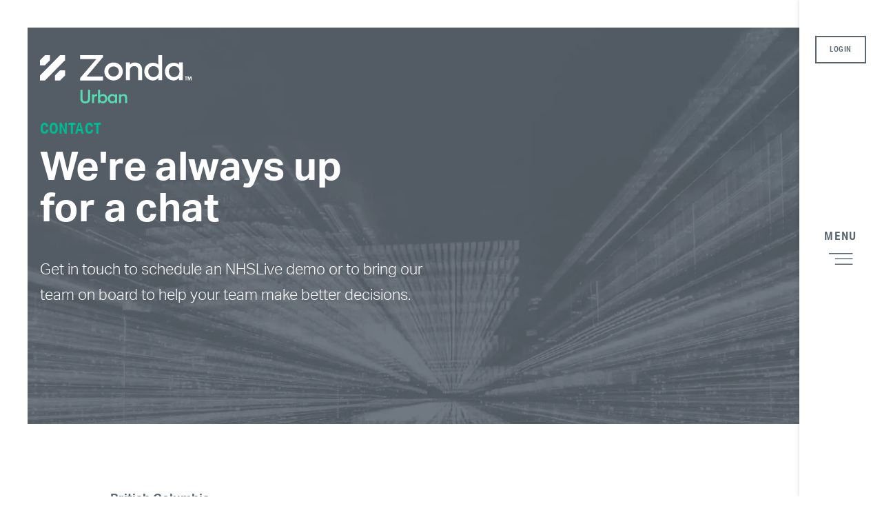

--- FILE ---
content_type: text/html; charset=UTF-8
request_url: https://zondaurban.com/contact
body_size: 10848
content:
<!DOCTYPE html>
<html lang="en" dir="ltr" prefix="content: http://purl.org/rss/1.0/modules/content/  dc: http://purl.org/dc/terms/  foaf: http://xmlns.com/foaf/0.1/  og: http://ogp.me/ns#  rdfs: http://www.w3.org/2000/01/rdf-schema#  schema: http://schema.org/  sioc: http://rdfs.org/sioc/ns#  sioct: http://rdfs.org/sioc/types#  skos: http://www.w3.org/2004/02/skos/core#  xsd: http://www.w3.org/2001/XMLSchema# ">
  <head>
    <meta charset="utf-8" />
<link rel="canonical" href="https://zondaurban.com/contact" />
<meta name="Generator" content="Drupal 10 (https://www.drupal.org)" />
<meta name="MobileOptimized" content="width" />
<meta name="HandheldFriendly" content="true" />
<meta name="viewport" content="width=device-width, initial-scale=1.0" />
<script type="application/ld+json">{
    "@context": "https://schema.org",
    "@graph": [
        {
            "@type": "WebSite",
            "@id": "http://urbananalytics.ca",
            "name": "Zonda Urban",
            "url": "http://urbananalytics.ca"
        }
    ]
}</script>
<link rel="icon" href="/sites/default/files/ua.ico" type="image/vnd.microsoft.icon" />

    <title>Contact | Zonda Urban</title>

    <!-- Google Analytics -->
    <script>
    (function(i,s,o,g,r,a,m){i['GoogleAnalyticsObject']=r;i[r]=i[r]||function(){
    (i[r].q=i[r].q||[]).push(arguments)},i[r].l=1*new Date();a=s.createElement(o),
    m=s.getElementsByTagName(o)[0];a.async=1;a.src=g;m.parentNode.insertBefore(a,m)
    })(window,document,'script','https://www.google-analytics.com/analytics.js','ga');

    ga('create', 'UA-19629474-1', 'auto');
    ga('send', 'pageview');
    </script>
    <!-- END Google Analytics -->

    <!-- Global tag -->
    <script async src="https://www.googletagmanager.com/gtag/js?id=G-CDSD1QRDQF"></script>
    <script>
      window.dataLayer = window.dataLayer || [];
      function gtag() {
        dataLayer.push(arguments);
      }
      gtag('js', new Date());
      gtag('config', 'G-CDSD1QRDQF');
    </script>
    <!-- END Global tag -->

    <link rel="stylesheet" media="all" href="/sites/default/files/css/css_bRJmVilMN7wE_FF2o_jpMe_cDS9V55wvi8tPIeX8FoU.css?delta=0&amp;language=en&amp;theme=ua&amp;include=[base64]" />
<link rel="stylesheet" media="all" href="/sites/default/files/css/css_TWEAmEf_DEAgtpOisQ7carQex6BOyXVuZveFvce2hag.css?delta=1&amp;language=en&amp;theme=ua&amp;include=[base64]" />
<link rel="stylesheet" media="all" href="https://use.typekit.net/tmk7fmb.css" />
<link rel="stylesheet" media="all" href="/sites/default/files/css/css_sx7iQenRP_IiFqEz32qY785CM2LBzq6tfSZG5a3Xxis.css?delta=3&amp;language=en&amp;theme=ua&amp;include=[base64]" />

    <script src="https://www.recaptcha.net/recaptcha/api.js?hl=en&amp;render=explicit&amp;onload=drupalRecaptchaOnload" async defer></script>


		
    <!--FAVICON-->
    <link rel="apple-touch-icon" sizes="180x180" href="/themes/custom/ua/images/favicon/apple-touch-icon.png">
    <link rel="icon" type="image/png" sizes="32x32" href="/themes/custom/ua/images/favicon/favicon-32x32-white.png" class="favicon-dark-mode">
    <link rel="icon" type="image/png" sizes="32x32" href="/themes/custom/ua/images/favicon/favicon-32x32.png" class="favicon-light-mode">
    <link rel="icon" type="image/png" sizes="16x16" href="/themes/custom/ua/images/favicon/favicon-16x16-white.png" class="favicon-dark-mode">
    <link rel="icon" type="image/png" sizes="16x16" href="/themes/custom/ua/images/favicon/favicon-16x16.png" class="favicon-light-mode">
    <link rel="manifest" href="/themes/custom/ua/images/favicon/site.webmanifest">
    <link rel="mask-icon" href="/themes/custom/ua/images/favicon/safari-pinned-tab.svg" color="#00ba93">
    <link rel="shortcut icon" href="/themes/custom/ua/images/favicon/favicon-white.ico" class="favicon-dark-mode">
    <link rel="shortcut icon" href="/themes/custom/ua/images/favicon/favicon.ico" class="favicon-light-mode">
    <meta name="msapplication-TileColor" content="#00ba93">
    <meta name="msapplication-config" content="/themes/custom/ua/images/favicon/browserconfig.xml">
    <meta name="theme-color" content="#ffffff">
    <!--END FAVICON-->

    <!--ZOOM-->
    <script>
      (function () {
        var zi = document.createElement('script');
        zi.type = 'text/javascript';
        zi.async = true;
        zi.referrerPolicy = 'unsafe-url';
        zi.src = 'https://ws.zoominfo.com/pixel/62998115170043008ead926a';
        var s = document.getElementsByTagName('script')[0];
        s.parentNode.insertBefore(zi, s);
      })();
    </script>
    <!--END ZOOM-->
  </head>
  <body class="path-node-124 path-node page-node-type-page">
        <a href="#main-content" class="visually-hidden focusable skip-link">
      Skip to main content
    </a>
    
      <div class="dialog-off-canvas-main-canvas" data-off-canvas-main-canvas>
    
                

<div role="document" id="page" class="page page--has-header page--has-featured     page--has-footer-bottom  page--light-header">
      
  
      <div id="menu">
      <div id="menu__inner-closed">
        <div id="menu__inner-closed__inner">
          <a class="button button--outline menu__inner-closed__top" target="_blank" href="https://www.nhslive.ca">Login</a>
          <a id="menu__trigger" href="#"><span>Menu</span><i class="icon icon-hamburger"></i></a>
                  </div>
      </div>

      <div id="menu__inner-open">
          <div class="region region-menu">
    

<div id="block-sitebranding-2" class="block block--system block--system-branding-block block--site-branding">
  <div class="block__inner">
    
        
      <a href="/" rel="home" class="site-logo">
          <?xml version="1.0" encoding="utf-8"?>
<!-- Generator: Adobe Illustrator 25.2.1, SVG Export Plug-In . SVG Version: 6.00 Build 0)  -->
<svg version="1.1" id="Layer_1" xmlns="http://www.w3.org/2000/svg" xmlns:xlink="http://www.w3.org/1999/xlink" x="0px" y="0px"
	 viewBox="0 0 1202.1 381" style="enable-background:new 0 0 1202.1 381;" xml:space="preserve">
<g>
	<path fill="#231F20" d="M198.9,0h-39.8L0,160v40h39.8L198.9,40V0z"/>
	<path fill="#231F20" d="M79.5,0H39.8L0,40v40h39.8l39.8-40L79.5,0L79.5,0z"/>
	<path fill="#231F20" d="M198.9,120h-39.8l-39.8,40v40h39.8l39.8-40V120z"/>
	<path fill="#231F20" d="M318.6,31h128.2c0.1,0-126,146.7-126,146.7c-1.5,1.7-2.2,4.3-2.2,6.6V200H500v-31.1H369.5L497.8,17.7
		c1.5-1.7,2.3-4.4,2.3-6.7V0H318.6V31z"/>
	<path fill="#231F20" d="M1101.9,57.7h31v140h-31v-17.8c-9.5,11-23,20-41.7,20c-38.4,0-69-30-69-71.1s30.2-68.9,68.6-68.9
		c18.6,0,32.6,4.5,42,15.5L1101.9,57.7L1101.9,57.7z M1022.2,128.8c0,23.6,15.8,44.4,41.6,44.4c24.8,0,42.5-19.9,42.5-44.5
		s-17.2-42.2-42-42.2C1038.4,86.6,1022.2,105.2,1022.2,128.8z"/>
	<path fill="#231F20" d="M938.1,0h31v197.8h-31V180c-9.4,11-23,20-41.7,20c-38.4,0-69-30-69-71.1S857.6,60,896,60
		c18.6,0,32.6,4.5,42,15.5V0H938.1z M858.5,128.8c0,23.6,15.8,44.4,41.6,44.4c24.8,0,42.5-19.9,42.5-44.5s-17.2-42.2-42-42.2
		C874.7,86.6,858.5,105.2,858.5,128.8z"/>
	<path fill="#231F20" d="M583.7,88.8c23.2,0,42,17.9,42,40s-18.9,40-42,40c-23.2,0-42-17.9-42-40S560.5,88.8,583.7,88.8z M583.7,57.7
		c-40.3,0-73,31.8-73,71.1s32.7,71.1,73,71.1s73-31.8,73-71.1S624,57.7,583.7,57.7z"/>
	<path fill="#231F20" d="M809.8,111c0-31.4-24.7-53.2-57.5-53.2c-13.5,0-28.7,3.3-39.8,17.6c-0.4,0.6,0,0.7,0,0V57.8h-31v140h31V122
		c0-23,15.5-35.6,35-35.6c20.2,0,31.4,11,31.4,33.5v77.8h31V111H809.8z"/>
	<path fill="#231F20" d="M1167.5,168.5v5.2h-6.7V198h-5.7v-24.3h-6.6v-5.2H1167.5z M1171.4,168.5h9.6l5.8,19.3l5.7-19.3h9.6V198h-5.6
		v-23.7l-7.2,23.7h-5l-7.2-23.7V198h-5.6L1171.4,168.5L1171.4,168.5z"/>
</g>
<g>
	<path fill="#231F20" d="M320.5,343.7v-70.2h17.2v69.1c0,15.1,8.5,22.9,21.7,22.9s21.7-7.8,21.7-22.9v-69.1h17.2v70.2
		c0,24.4-15.4,37.3-39,37.3C335.7,381,320.5,368.1,320.5,343.7z"/>
	<path fill="#231F20" d="M412,308.6h16.3v13.5c2.5-9.9,10.9-14.4,18.6-14.4c2.5,0,4.6,0.1,6.4,0.6v15c-2.5-0.3-3.9-0.3-6.4-0.3
		c-11.5,0-18.6,8.7-18.6,24.6v30.9H412V308.6z"/>
	<path fill="#231F20" d="M533.9,343.5c0,21.6-14.1,36.7-34.3,36.7c-9.3,0-18.1-4.5-22.5-11.2v9.4h-16.2V273.5h16.2V318
		c4.4-6.8,13.6-11.2,23.5-11.2C520.6,306.8,533.9,321.5,533.9,343.5z M517.6,343.5c0-13-8.4-22.2-20.4-22.2
		c-12.3,0-20.7,9-20.7,22.2s8.4,22.2,20.7,22.2C509.2,365.7,517.6,356.6,517.6,343.5z"/>
	<path fill="#231F20" d="M538.4,343.5c0-20.5,13-36.7,34.8-36.7c9.3,0,17.7,4.2,22,11.2v-9.5h16.2v70h-16.2v-9.4
		c-4.4,7-13.9,11.2-22.5,11.2C550.3,380.3,538.4,364.1,538.4,343.5z M595.9,343.5c0-12-6.7-22.2-20.7-22.2
		c-12.7,0-20.4,9.4-20.4,22.2c0,12.7,7.6,22.2,20.4,22.2C589.1,365.7,595.9,355.5,595.9,343.5z"/>
	<path fill="#231F20" d="M626.5,308.6h16.3v9.8c4.3-7.5,12.5-11.5,22.8-11.5c16.8,0,25.5,9.5,25.5,27.7v43.9h-16.3v-36.4
		c0-14.8-3.9-21.3-15.3-21.3c-10.6,0-16.6,7-16.6,19.3v38.4h-16.3v-69.9H626.5z"/>
</g>
</svg>
                  </a>
  </div>
</div>
<nav role="navigation" aria-labelledby="block-ua-main-menu-menu" id="block-ua-main-menu" class="block block-menu navigation menu--main">
            
  <h2 class="visually-hidden" id="block-ua-main-menu-menu">Main navigation</h2>
  

        
                <ul class="menu menu--level-1">
                    <li class="menu-item">
        <a href="/index.php/nhslive" data-drupal-link-system-path="node/2">NHSLive</a>
              </li>
                <li class="menu-item">
        <a href="/index.php/advisory" data-drupal-link-system-path="node/3">Advisory</a>
              </li>
                <li class="menu-item">
        <a href="/index.php/about" data-drupal-link-system-path="node/4">About</a>
              </li>
                <li class="menu-item">
        <a href="/index.php/team" title="Learn more about our team" data-drupal-link-system-path="node/174">Team</a>
              </li>
                <li class="menu-item">
        <a href="/index.php/news" data-drupal-link-system-path="news">Analysis &amp; News</a>
              </li>
                <li class="menu-item menu-item--active-trail">
        <a href="/index.php/contact" data-drupal-link-system-path="node/124" class="is-active" aria-current="page">Contact</a>
              </li>
                <li class="menu-item">
        <a href="https://elevate.livabl.com/">Elevate</a>
              </li>
        </ul>
  


  </nav>
<nav role="navigation" aria-labelledby="block-socialmedia-menu" id="block-socialmedia" class="block block-menu navigation menu--social-media">
            
  <h2 class="visually-hidden" id="block-socialmedia-menu">Social media</h2>
  

        
              <ul class="menu">
                    <li class="menu-item">
        <a href="https://twitter.com/Zondahome" class="icon icon-twitter" target="_blank"></a>
              </li>
                <li class="menu-item">
        <a href="mailto:info@urbananalytics.ca" class="icon icon-mail" target="_blank"></a>
              </li>
                <li class="menu-item">
        <a href="https://www.facebook.com/ZondaHome" class="icon icon-facebook" target="_blank"></a>
              </li>
                <li class="menu-item">
        <a href="https://www.instagram.com/zondahome" class="icon icon-instagram" target="_blank"></a>
              </li>
                <li class="menu-item">
        <a href="https://www.linkedin.com/company/zondahome/" class="icon icon-linkedin" target="_blank"></a>
              </li>
        </ul>
  


  </nav>


<div id="block-nhslivelink" class="block block--block-content block--block-content0a150468-4548-4e3e-b223-31a643e204a9 block--nhslive-link">
  <div class="block__inner">
    
        
          
            <div class="clearfix text-formatted field field--name-body field--type-text-with-summary field--label-hidden field__item"><p><a class="button button--outline button--outline-orange" href="https://www.nhslive.ca/" target="_blank">NHSLive Login</a></p>
</div>
      
      </div>
</div>

  </div>

      </div>
    </div>
  
  <div id="page__inner">
              
                  <header id="header">
          <div id="header__inner">
              <div class="region region-header">
    

<div id="block-ua-branding" class="block block--system block--system-branding-block block--site-branding">
  <div class="block__inner">
    
        
      <a href="/" rel="home" class="site-logo">
          <?xml version="1.0" encoding="utf-8"?>
<!-- Generator: Adobe Illustrator 25.2.1, SVG Export Plug-In . SVG Version: 6.00 Build 0)  -->
<svg version="1.1" id="Layer_1" xmlns="http://www.w3.org/2000/svg" xmlns:xlink="http://www.w3.org/1999/xlink" x="0px" y="0px"
	 viewBox="0 0 1202.1 381" style="enable-background:new 0 0 1202.1 381;" xml:space="preserve">
<style type="text/css">
	.st0{fill:#FFFFFF;}
	.st1{fill:#57DAB3;}
</style>
<g id="logo-top">
	<path class="st0" d="M198.9,0h-39.8L0,160v40h39.8L198.9,40V0z"/>
	<path class="st0" d="M79.5,0H39.8L0,40v40h39.8l39.8-40L79.5,0L79.5,0z"/>
	<path class="st0" d="M198.9,120h-39.8l-39.8,40v40h39.8l39.8-40V120z"/>
	<path class="st0" d="M318.6,31h128.2c0.1,0-126,146.7-126,146.7c-1.5,1.7-2.2,4.3-2.2,6.6V200H500v-31.1H369.5L497.8,17.7
		c1.5-1.7,2.3-4.4,2.3-6.7V0H318.6V31z"/>
	<path class="st0" d="M1101.9,57.7h31v140h-31v-17.8c-9.5,11-23,20-41.7,20c-38.4,0-69-30-69-71.1s30.2-68.9,68.6-68.9
		c18.6,0,32.6,4.5,42,15.5L1101.9,57.7L1101.9,57.7z M1022.2,128.8c0,23.6,15.8,44.4,41.6,44.4c24.8,0,42.5-19.9,42.5-44.5
		s-17.2-42.2-42-42.2C1038.4,86.6,1022.2,105.2,1022.2,128.8z"/>
	<path class="st0" d="M938.1,0h31v197.8h-31V180c-9.4,11-23,20-41.7,20c-38.4,0-69-30-69-71.1S857.6,60,896,60
		c18.6,0,32.6,4.5,42,15.5V0H938.1z M858.5,128.8c0,23.6,15.8,44.4,41.6,44.4c24.8,0,42.5-19.9,42.5-44.5s-17.2-42.2-42-42.2
		C874.7,86.6,858.5,105.2,858.5,128.8z"/>
	<path class="st0" d="M583.7,88.8c23.2,0,42,17.9,42,40s-18.9,40-42,40c-23.2,0-42-17.9-42-40S560.5,88.8,583.7,88.8z M583.7,57.7
		c-40.3,0-73,31.8-73,71.1s32.7,71.1,73,71.1s73-31.8,73-71.1S624,57.7,583.7,57.7z"/>
	<path class="st0" d="M809.8,111c0-31.4-24.7-53.2-57.5-53.2c-13.5,0-28.7,3.3-39.8,17.6c-0.4,0.6,0,0.7,0,0V57.8h-31v140h31V122
		c0-23,15.5-35.6,35-35.6c20.2,0,31.4,11,31.4,33.5v77.8h31V111H809.8z"/>
	<path class="st0" d="M1167.5,168.5v5.2h-6.7V198h-5.7v-24.3h-6.6v-5.2H1167.5z M1171.4,168.5h9.6l5.8,19.3l5.7-19.3h9.6V198h-5.6
		v-23.7l-7.2,23.7h-5l-7.2-23.7V198h-5.6L1171.4,168.5L1171.4,168.5z"/>
</g>
<g id="logo-bottom">
	<path class="st1" d="M320.5,343.7v-70.2h17.2v69.1c0,15.1,8.5,22.9,21.7,22.9s21.7-7.8,21.7-22.9v-69.1h17.2v70.2
		c0,24.4-15.4,37.3-39,37.3C335.7,381,320.5,368.1,320.5,343.7z"/>
	<path class="st1" d="M412,308.6h16.3v13.5c2.5-9.9,10.9-14.4,18.6-14.4c2.5,0,4.6,0.1,6.4,0.6v15c-2.5-0.3-3.9-0.3-6.4-0.3
		c-11.5,0-18.6,8.7-18.6,24.6v30.9H412V308.6z"/>
	<path class="st1" d="M533.9,343.5c0,21.6-14.1,36.7-34.3,36.7c-9.3,0-18.1-4.5-22.5-11.2v9.4h-16.2V273.5h16.2V318
		c4.4-6.8,13.6-11.2,23.5-11.2C520.6,306.8,533.9,321.5,533.9,343.5z M517.6,343.5c0-13-8.4-22.2-20.4-22.2
		c-12.3,0-20.7,9-20.7,22.2s8.4,22.2,20.7,22.2C509.2,365.7,517.6,356.6,517.6,343.5z"/>
	<path class="st1" d="M538.4,343.5c0-20.5,13-36.7,34.8-36.7c9.3,0,17.7,4.2,22,11.2v-9.5h16.2v70h-16.2v-9.4
		c-4.4,7-13.9,11.2-22.5,11.2C550.3,380.3,538.4,364.1,538.4,343.5z M595.9,343.5c0-12-6.7-22.2-20.7-22.2
		c-12.7,0-20.4,9.4-20.4,22.2c0,12.7,7.6,22.2,20.4,22.2C589.1,365.7,595.9,355.5,595.9,343.5z"/>
	<path class="st1" d="M626.5,308.6h16.3v9.8c4.3-7.5,12.5-11.5,22.8-11.5c16.8,0,25.5,9.5,25.5,27.7v43.9h-16.3v-36.4
		c0-14.8-3.9-21.3-15.3-21.3c-10.6,0-16.6,7-16.6,19.3v38.4h-16.3v-69.9H626.5z"/>
</g>
</svg>
                  </a>
  </div>
</div>


<div class="h h-default h-default--type-default  h-default--no-video"  id="block-contacthero" style="background-image: url(/sites/default/files/styles/banner/public/2021-01/Hero%20Banner%202.jpg.webp?itok=9dyS_sH2);"><div class="h-default__inner"><div class="h-default__ribbon"><div class="field field--name-field-hero-ribbon field--type-string field--label-hidden field__item">Contact</div></div><div class="h-default__header"><h1 class="h-default__title"><p>We're always up<br>
for a chat</p></h1></div><div class="h-default__copy"><div class="clearfix text-formatted field field--name-field-hero-copy field--type-text-long field--label-hidden field__item"><p><span lang="EN-CA"><span><span>Get in touch to schedule an NHSLive demo or to bring our team on board to help your team make better decisions.</span></span></span></p></div></div><div class="h-default__footer"></div></div></div>
  </div>

          </div>
        </header>
          
                    <section id="featured">
            <div id="featured__inner">
                <div class="region region-featured">
    <div data-drupal-messages-fallback class="hidden"></div>

  </div>

            </div>
          </section>
          
              
          <main id="main" class="outer-container-indent">
        <div id="main__inner">
            <div class="region region-content">
    

<div id="block-ua-content" class="block block--system block--system-main-block block--main-page-content">
  <div class="block__inner">
    
        
          


<article about="/contact" typeof="schema:WebPage" class="node node--page node--page--full">
  
      <span property="schema:name" content="Contact" class="rdf-meta hidden"></span>


  <div class="node__content">
      <div class="layout layout--twocol-section layout--twocol-section--33-67">

          <div  class="layout__region layout__region--first">
        

<div class="block block--block-content block--block-content7dce3676-ca94-4632-9bab-29c341871056 block--british-columbia">
  <div class="block__inner">
    
          <h2>British Columbia</h2>
        
          
            <div class="clearfix text-formatted field field--name-body field--type-text-with-summary field--label-hidden field__item"><p>2323 Quebec St S. 211<br>
Vancouver, BC V5T 4S7<br>
<a href="tel:1-604-569-3535">1-604-569-3535</a></p></div>
      
      </div>
</div>


<div class="block block--block-content block--block-content3f1909d3-427d-41ba-aa4f-395d6a6dd7c3 block--alberta">
  <div class="block__inner">
    
          <h2>Alberta</h2>
        
          
            <div class="clearfix text-formatted field field--name-body field--type-text-with-summary field--label-hidden field__item"><p>525 11th Avenue SW S. 410<br>
Calgary, AB T2R 0C9<br>
1-<span>587-885-3535</span></p></div>
      
      </div>
</div>


<div class="block block--block-content block--block-content4b8abf66-eb6a-4f1d-a4f3-b270fb56b61b block--ontario">
  <div class="block__inner">
    
          <h2>Ontario</h2>
        
          
            <div class="clearfix text-formatted field field--name-body field--type-text-with-summary field--label-hidden field__item"><p>600 - 20 Richmond St E<br>Toronto, ON M5C 2R9<br><a href="tel:1-647-812-3535">1-647-812-3535</a></p></div>
      
      </div>
</div>

      </div>
    
          <div  class="layout__region layout__region--second">
        

<div class="block block--webform block--webform-block block--webform--contact">
  <div class="block__inner">
    
        
          <form class="webform-submission-form webform-submission-add-form webform-submission-contact-form webform-submission-contact-add-form webform-submission-contact-node-124-form webform-submission-contact-node-124-add-form js-webform-details-toggle webform-details-toggle" data-drupal-selector="webform-submission-contact-node-124-add-form" action="/contact" method="post" id="webform-submission-contact-node-124-add-form" accept-charset="UTF-8">
  
  <div class="js-form-item form-item js-form-type-textfield form-type-textfield js-form-item-name form-item-name">
      <label for="edit-name" class="js-form-required form-required">First Name</label>
        <input data-drupal-selector="edit-name" type="text" id="edit-name" name="name" value="" size="60" maxlength="255" class="form-text required" required="required" aria-required="true" />

        </div>
<div class="js-form-item form-item js-form-type-textfield form-type-textfield js-form-item-last-name form-item-last-name">
      <label for="edit-last-name" class="js-form-required form-required">Last Name</label>
        <input data-drupal-selector="edit-last-name" type="text" id="edit-last-name" name="last_name" value="" size="60" maxlength="255" class="form-text required" required="required" aria-required="true" />

        </div>
<div class="js-form-item form-item js-form-type-email form-type-email js-form-item-email form-item-email">
      <label for="edit-email" class="js-form-required form-required">Email</label>
        <input data-drupal-selector="edit-email" type="email" id="edit-email" name="email" value="" size="60" maxlength="254" class="form-email required" required="required" aria-required="true" />

        </div>
<div class="js-form-item form-item js-form-type-textfield form-type-textfield js-form-item-phone-number form-item-phone-number">
      <label for="edit-phone-number">Phone number</label>
        <input data-drupal-selector="edit-phone-number" type="text" id="edit-phone-number" name="phone_number" value="" size="60" maxlength="255" class="form-text" />

        </div>
<div class="form-item--half js-form-item form-item js-form-type-textfield form-type-textfield js-form-item-postal-code form-item-postal-code">
      <label for="edit-postal-code" class="js-form-required form-required">Postal code</label>
        <input data-drupal-selector="edit-postal-code" type="text" id="edit-postal-code" name="postal_code" value="" size="60" maxlength="255" class="form-text required" required="required" aria-required="true" />

        </div>
<div class="js-form-item form-item js-form-type-textfield form-type-textfield js-form-item-company form-item-company">
      <label for="edit-company" class="js-form-required form-required">Company</label>
        <input data-drupal-selector="edit-company" type="text" id="edit-company" name="company" value="" size="60" maxlength="255" class="form-text required" required="required" aria-required="true" />

        </div>
<div class="js-form-item form-item js-form-type-textfield form-type-textfield js-form-item-position form-item-position">
      <label for="edit-position">Title</label>
        <input data-drupal-selector="edit-position" type="text" id="edit-position" name="position" value="" size="60" maxlength="255" class="form-text" />

        </div>
<div class="js-form-item form-item js-form-type-select form-type-select js-form-item-industry form-item-industry">
      <label for="edit-industry" class="js-form-required form-required">Industry</label>
        <div class="select-replace"><select data-drupal-selector="edit-industry" id="edit-industry" name="industry" class="form-select required" required="required" aria-required="true"><option value="Banking/Finance" selected="selected">Banking/Finance</option><option value="Builder/Developer">Builder/Developer</option><option value="Building Product Manufacturer">Building Product Manufacturer</option><option value="Contractor">Contractor</option><option value="Design/Architecture">Design/Architecture</option><option value="Education">Education</option><option value="Host Employee">Host Employee</option><option value="Insurance">Insurance</option><option value="Mortgage">Mortgage</option><option value="Multifamily Owner/Developer">Multifamily Owner/Developer</option><option value="Realtor">Realtor</option><option value="Other">Other</option></select></div>
        </div>
<div class="js-form-item form-item js-form-type-textarea form-type-textarea js-form-item-please-specify-request form-item-please-specify-request">
      <label for="edit-please-specify-request">Please specify request</label>
        <div class="form-textarea-wrapper">
  <textarea data-drupal-selector="edit-please-specify-request" id="edit-please-specify-request" name="please_specify_request" rows="5" cols="60" class="form-textarea resize-vertical"></textarea>
</div>

        </div>


                    <fieldset  data-drupal-selector="edit-captcha" class="captcha captcha-type-challenge--recaptcha" data-nosnippet>
          <legend class="captcha__title js-form-required form-required">
            CAPTCHA
          </legend>
                  <div class="captcha__element">
            <input data-drupal-selector="edit-captcha-sid" type="hidden" name="captcha_sid" value="125824" />
<input data-drupal-selector="edit-captcha-token" type="hidden" name="captcha_token" value="UydEMjYnEXyQPpW-mFrSPNl2Ys39l5AF7EKhSMO1Vsk" />
<input data-drupal-selector="edit-captcha-response" type="hidden" name="captcha_response" value="" />
<div class="g-recaptcha" data-sitekey="6LfGH1EaAAAAADuPV_i3vvsCqK4jFXmdTuEWgCQF" data-theme="light" data-type="image" data-size="compact"></div><input data-drupal-selector="edit-captcha-cacheable" type="hidden" name="captcha_cacheable" value="1" />

          </div>
                              </fieldset>
            <div data-drupal-selector="edit-actions" class="form-actions webform-actions js-form-wrapper form-wrapper" id="edit-actions"><input class="webform-button--submit button--outline button--outline-orange button button--primary js-form-submit form-submit" data-drupal-selector="edit-actions-submit" type="submit" id="edit-actions-submit" name="op" value="Submit" />

</div>
<input data-drupal-selector="edit-honeypot-time" type="hidden" name="honeypot_time" value="CndOoLKzugOXJcQzGOfDkmQQkKVfn8f_kIRrTMnfoCQ" />
<input autocomplete="off" data-drupal-selector="form-v2tznl23cnuktnhhpalw825mhjhlxwqczom8v46-puy" type="hidden" name="form_build_id" value="form-v2Tznl23CNuKtnhHpalW825MHJHLxwqczom8v46-puY" />
<input data-drupal-selector="edit-webform-submission-contact-node-124-add-form" type="hidden" name="form_id" value="webform_submission_contact_node_124_add_form" />
<div class="url-textfield js-form-wrapper form-wrapper" style="display: none !important;"><div class="js-form-item form-item js-form-type-textfield form-type-textfield js-form-item-url form-item-url">
      <label for="edit-url">Leave this field blank</label>
        <input autocomplete="off" data-drupal-selector="edit-url" type="text" id="edit-url" name="url" value="" size="20" maxlength="128" class="form-text" />

        </div>
</div>


  
</form>

      </div>
</div>

      </div>
    
  </div>

  </div>
</article>

      </div>
</div>


<div class="views-element-container block block--views block--views-blocknews-block-1 block--" id="block-views-block-news-block-1">
  <div class="block__inner">
    
        
          <div>
<div class="view view-news view-id-news view-display-id-block_1 js-view-dom-id-4d0103b20f92a0989e6108e2e4d9bf3fcfc6b03dffb35776d786e2f99538ea6a">
  
    
      <div class="view-header">
      <a href="/news" class="float-right button button--text">See all news &gt;</a>
<h3>Recent news<h3>

    </div>
        <div class="view-filters">
      <form class="views-exposed-form" data-drupal-selector="views-exposed-form-news-block-1" action="/news" method="get" id="views-exposed-form-news-block-1" accept-charset="UTF-8">
  <div class="form--inline clearfix">
  <div class="js-form-item form-item js-form-type-select form-type-select js-form-item-field-tags-target-id form-item-field-tags-target-id form-no-label">
        <div class="select-replace"><select data-drupal-selector="edit-field-tags-target-id" id="edit-field-tags-target-id" name="field_tags_target_id" class="form-select"><option value="All" selected="selected">- Any -</option><option value="193">boom</option><option value="189">British Columbia</option><option value="89">Calgary</option><option value="90">Edmonton</option><option value="192">Immigration</option><option value="84">Inventory Analysis</option><option value="85">Land Transactions</option><option value="82">Market Overview</option><option value="88">Metro Vancouver</option><option value="81">Price Trends</option><option value="191">Real estate</option><option value="87">Rental Rates</option><option value="86">Rental Reports</option><option value="83">Sales Analysis</option><option value="190">Vancouver</option></select></div>
        </div>
<div data-drupal-selector="edit-actions" class="form-actions js-form-wrapper form-wrapper" id="edit-actions--3"><input data-drupal-selector="edit-submit-news" type="submit" id="edit-submit-news" value="Apply" class="button js-form-submit form-submit" />
</div>

</div>

</form>

    </div>
    
      <div class="view-content">
      <div class="view-content__inner">
            <div class="views-row">

<div class="c c-article c-article--type-article  "   about="/even-fewer-toronto-condos-being-built-federal-figures-indicate-industry-data-show"   typeof="schema:Article"  ><span property="schema:name" content="Even fewer Toronto condos being built than federal figures indicate, industry data show" class="rdf-meta hidden"></span><div class="c-article__inner"><div class="c-article__image"><a href="https://www.theglobeandmail.com/business/article-housing-starts-construction-cmhc-zonda-urbanation/" target="_blank"><span class="c-article__image__title">Press Coverage</span><img loading="lazy" src="/sites/default/files/styles/article_teaser/public/2021-05/Price_Tags.jpg.webp?itok=CvU117yr" width="413" height="323" alt="Price Tags" typeof="foaf:Image" class="image-style-article-teaser" /></a></div><h6 class="c-article__header"><a href="https://www.theglobeandmail.com/business/article-housing-starts-construction-cmhc-zonda-urbanation/" rel="bookmark" target="_blank">
                        Even fewer Toronto condos being built than federal figures indicate, industry data show
                      </a><div class="c-article__meta">
          The Globe and Mail
      -
        August 12, 2025
  </div></h6><div class="c-article__copy"><div property="schema:text" class="clearfix text-formatted field field--name-body field--type-text-with-summary field--label-hidden field__item"><p><span>Pauline Lierman, Zonda’s vice-president of market research for Ontario and Eastern Canada, said CMHC’s method is not a good barometer for evaluating the length of time it takes to start and c</span></p></div></div></div></div></div>
    <div class="views-row">

<div class="c c-article c-article--type-article  "   about="/gtha-townhouses-have-best-quarter-2-years-apartment-sales-halt"   typeof="schema:Article"  ><span property="schema:name" content="GTHA townhouses have best quarter in 2 years as apartment sales halt" class="rdf-meta hidden"></span><div class="c-article__inner"><div class="c-article__image"><a href="https://www.newswire.ca/news-releases/gtha-townhouses-have-best-quarter-in-2-years-as-apartment-sales-halt-833929872.html" target="_blank"><span class="c-article__image__title">Press Coverage</span><img loading="lazy" src="/sites/default/files/styles/article_teaser/public/2021-05/Land_Look.jpg.webp?itok=JjcB7TpA" width="413" height="323" alt="Lando Look" typeof="foaf:Image" class="image-style-article-teaser" /></a></div><h6 class="c-article__header"><a href="https://www.newswire.ca/news-releases/gtha-townhouses-have-best-quarter-in-2-years-as-apartment-sales-halt-833929872.html" rel="bookmark" target="_blank">
                        GTHA townhouses have best quarter in 2 years as apartment sales halt
                      </a><div class="c-article__meta">
          Canada Newswire
      -
        January 23, 2025
  </div></h6><div class="c-article__copy"><div property="schema:text" class="clearfix text-formatted field field--name-body field--type-text-with-summary field--label-hidden field__item"><p><span>"The contrast in demand between the two market sectors, </span><strong>apartment</strong><span> and </span><strong>townhouses</strong><span>, could not have been more stark," says </span><a h></a></p></div></div></div></div></div>
    <div class="views-row">

<div class="c c-article c-article--type-article  "   about="/ottawa-new-housing-grows-75-cent-dominated-townhouses"   typeof="schema:Article"  ><span property="schema:name" content="Ottawa new housing grows by 75 per cent, dominated by townhouses" class="rdf-meta hidden"></span><div class="c-article__inner"><div class="c-article__image"><a href="https://www.newswire.ca/news-releases/ottawa-new-housing-grows-by-75-per-cent-dominated-by-townhouses-865624281.html" target="_blank"><span class="c-article__image__title">Press Coverage</span><img loading="lazy" src="/sites/default/files/styles/article_teaser/public/2021-05/Inventory_Investigated.jpg.webp?itok=kTwrKMXS" width="413" height="323" alt="Inventory Investigated" typeof="foaf:Image" class="image-style-article-teaser" /></a></div><h6 class="c-article__header"><a href="https://www.newswire.ca/news-releases/ottawa-new-housing-grows-by-75-per-cent-dominated-by-townhouses-865624281.html" rel="bookmark" target="_blank">
                        Ottawa new housing grows by 75 per cent, dominated by townhouses
                      </a><div class="c-article__meta">
          Canada Newswire
      -
        January 21, 2025
  </div></h6><div class="c-article__copy"><div property="schema:text" class="clearfix text-formatted field field--name-body field--type-text-with-summary field--label-hidden field__item"><p><span>"Ground related townhouses really are the engine of this market," says </span><a href="https://c212.net/c/link/?t=0&amp;l=en&amp;o=4344427-1&amp;h=4061378048&amp;u=https%3A%2F%2Fwww.linkedin."></a></p></div></div></div></div></div>
    <div class="views-row">

<div class="c c-article c-article--type-article  "   about="/developers-becoming-less-enthused-about-massive-towers-burnaby-approves-80-storey-condo-building"   typeof="schema:Article"  ><span property="schema:name" content="Developers becoming less than enthused about massive towers as Burnaby approves 80-storey condo building" class="rdf-meta hidden"></span><div class="c-article__inner"><div class="c-article__image"><a href="https://vancouversun.com/business/real-estate/burnaby-approves-80-storey-condo-building" target="_blank"><span class="c-article__image__title">Press Coverage</span><img loading="lazy" src="/sites/default/files/styles/article_teaser/public/2021-05/Price_Tags.jpg.webp?itok=CvU117yr" width="413" height="323" alt="Price Tags" typeof="foaf:Image" class="image-style-article-teaser" /></a></div><h6 class="c-article__header"><a href="https://vancouversun.com/business/real-estate/burnaby-approves-80-storey-condo-building" rel="bookmark" target="_blank">
                        Developers becoming less than enthused about massive towers as Burnaby approves 80-storey condo building
                      </a><div class="c-article__meta">
          Vancouver Sun
      -
        November 28, 2024
  </div></h6><div class="c-article__copy"></div></div></div></div>
    <div class="views-row">

<div class="c c-article c-article--type-article  "   about="/townhouse-sales-surpass-condos-gtha-multi-family-market-first-time-over-decade"   typeof="schema:Article"  ><span property="schema:name" content="Townhouse Sales Surpass Condos in GTHA Multi-Family Market for the First Time in Over a Decade" class="rdf-meta hidden"></span><div class="c-article__inner"><div class="c-article__image"><a href="https://www.prweb.com/releases/townhouse-sales-surpass-condos-in-gtha-multi-family-market-for-the-first-time-in-over-a-decade-302276612.html" target="_blank"><span class="c-article__image__title">Press Coverage</span><img loading="lazy" src="/sites/default/files/styles/article_teaser/public/2021-05/Land_Look.jpg.webp?itok=JjcB7TpA" width="413" height="323" alt="Lando Look" typeof="foaf:Image" class="image-style-article-teaser" /></a></div><h6 class="c-article__header"><a href="https://www.prweb.com/releases/townhouse-sales-surpass-condos-in-gtha-multi-family-market-for-the-first-time-in-over-a-decade-302276612.html" rel="bookmark" target="_blank">
                        Townhouse Sales Surpass Condos in GTHA Multi-Family Market for the First Time in Over a Decade
                      </a><div class="c-article__meta">
          PRWeb
      -
        November 28, 2024
  </div></h6><div class="c-article__copy"><div property="schema:text" class="clearfix text-formatted field field--name-body field--type-text-with-summary field--label-hidden field__item"><p dir="ltr"><span>Zonda Urban's Q3-2024 survey reveals a historic shift in the Greater Toronto and Hamilton Area multi-family housing market, as townhouse sales account for 56% of transactions, overt</span></p></div></div></div></div></div>
    <div class="views-row">

<div class="c c-article c-article--type-article  "   about="/buckle-renters-calgarys-rental-market-expected-tighten-further-2024"   typeof="schema:Article"  ><span property="schema:name" content="Buckle up, renters — Calgary&#039;s rental market expected to tighten further in 2024" class="rdf-meta hidden"></span><div class="c-article__inner"><div class="c-article__image"><a href="https://www.cbc.ca/news/canada/calgary/calgary-rental-outlook-2024-1.7076107" target="_blank"><span class="c-article__image__title">Press Coverage</span><img loading="lazy" src="/sites/default/files/styles/article_teaser/public/2021-05/Land_Look.jpg.webp?itok=JjcB7TpA" width="413" height="323" alt="Lando Look" typeof="foaf:Image" class="image-style-article-teaser" /></a></div><h6 class="c-article__header"><a href="https://www.cbc.ca/news/canada/calgary/calgary-rental-outlook-2024-1.7076107" rel="bookmark" target="_blank">
                        Buckle up, renters — Calgary&#039;s rental market expected to tighten further in 2024
                      </a><div class="c-article__meta">
          CBC
      -
        January 5, 2024
  </div></h6><div class="c-article__copy"><div property="schema:text" class="clearfix text-formatted field field--name-body field--type-text-with-summary field--label-hidden field__item"><p dir="ltr">According to Zonda Urban, an analytics firm that tracks real estate and rental data, roughly 5,000 new purpose-built market rental units are expected to come on stream&nbsp;in Calgary in </p></div></div></div></div></div>

      </div>
    </div>
  
          </div>
</div>

      </div>
</div>

  </div>

        </div>
      </main>
    
    <footer id="footer">
      <div id="footer__inner">
                                                        <div id="footer-bottom">
              <div id="footer-bottom__inner">
                  <div class="region region-footer-bottom">
    

<div id="block-sitebranding" class="block block--system block--system-branding-block block--site-branding">
  <div class="block__inner">
    
        
      <a href="/" rel="home" class="site-logo">
          <?xml version="1.0" encoding="utf-8"?>
<!-- Generator: Adobe Illustrator 25.2.1, SVG Export Plug-In . SVG Version: 6.00 Build 0)  -->
<svg version="1.1" id="Layer_1" xmlns="http://www.w3.org/2000/svg" xmlns:xlink="http://www.w3.org/1999/xlink" x="0px" y="0px"
	 viewBox="0 0 198.9 200" style="enable-background:new 0 0 198.9 200;" xml:space="preserve">
<style type="text/css">
	.st0{fill:#FFFFFF;}
</style>
<path class="st0" d="M198.9,0h-39.8L0,160v40h39.8L198.9,40V0z"/>
<path class="st0" d="M79.5,0H39.8L0,40v40h39.8l39.8-40L79.5,0L79.5,0z"/>
<path class="st0" d="M198.9,120h-39.8l-39.8,40v40h39.8l39.8-40V120z"/>
</svg>
                  </a>
  </div>
</div>


<div id="block-vancouver" class="block block--block-content block--block-content7dce3676-ca94-4632-9bab-29c341871056 block--british-columbia">
  <div class="block__inner">
    
          <h2>British Columbia</h2>
        
            
            <div class="clearfix text-formatted field field--name-body field--type-text-with-summary field--label-hidden field__item"><p>2323 Quebec St S. 211<br>
Vancouver, BC V5T 4S7<br>
<a href="tel:1-604-569-3535">1-604-569-3535</a></p></div>
      
    
  <div class="menu--social-media">
              <ul class="menu">
                    <li class="menu-item">
        <a href="https://twitter.com/Zondahome" class="icon icon-twitter" target="_blank"></a>
              </li>
                <li class="menu-item">
        <a href="mailto:info@urbananalytics.ca" class="icon icon-mail" target="_blank"></a>
              </li>
                <li class="menu-item">
        <a href="https://www.facebook.com/ZondaHome" class="icon icon-facebook" target="_blank"></a>
              </li>
                <li class="menu-item">
        <a href="https://www.instagram.com/zondahome" class="icon icon-instagram" target="_blank"></a>
              </li>
                <li class="menu-item">
        <a href="https://www.linkedin.com/company/zondahome/" class="icon icon-linkedin" target="_blank"></a>
              </li>
        </ul>
  

</div>
  </div>
</div>


<div id="block-calgary" class="block block--block-content block--block-content3f1909d3-427d-41ba-aa4f-395d6a6dd7c3 block--alberta">
  <div class="block__inner">
    
          <h2>Alberta</h2>
        
          
            <div class="clearfix text-formatted field field--name-body field--type-text-with-summary field--label-hidden field__item"><p>525 11th Avenue SW S. 410<br>
Calgary, AB T2R 0C9<br>
1-<span>587-885-3535</span></p></div>
      
      </div>
</div>


<div id="block-torontocontact" class="block block--block-content block--block-content4b8abf66-eb6a-4f1d-a4f3-b270fb56b61b block--ontario">
  <div class="block__inner">
    
          <h2>Ontario</h2>
        
          
            <div class="clearfix text-formatted field field--name-body field--type-text-with-summary field--label-hidden field__item"><p>600 - 20 Richmond St E<br>Toronto, ON M5C 2R9<br><a href="tel:1-647-812-3535">1-647-812-3535</a></p></div>
      
      </div>
</div>
<nav role="navigation" aria-labelledby="block-footer-menu" id="block-footer" class="block block-menu navigation menu--footer">
            
  <h2 class="visually-hidden" id="block-footer-menu">Footer</h2>
  

        
                <ul class="menu menu--level-1">
                    <li class="menu-item">
        <a href="/nhslive" data-drupal-link-system-path="node/2">NHS Live</a>
              </li>
                <li class="menu-item">
        <a href="/advisory" data-drupal-link-system-path="node/3">Advisory</a>
              </li>
                <li class="menu-item">
        <a href="/about" data-drupal-link-system-path="node/4">About</a>
              </li>
                <li class="menu-item">
        <a href="/team" data-drupal-link-system-path="node/174">Team</a>
              </li>
                <li class="menu-item">
        <a href="/news" data-drupal-link-system-path="news">Analysis &amp; News</a>
              </li>
                <li class="menu-item">
        <a href="https://zondacanada.bamboohr.com/jobs" title="Careers section of Team page">Careers</a>
              </li>
                <li class="menu-item">
        <a href="/contact" data-drupal-link-system-path="contact">Contact</a>
              </li>
        </ul>
  


  </nav>


<div id="block-newsettersignup" class="block block--block-content block--block-content65ff87b8-78b4-40b9-bbdf-47afad0db415 block--newsletter-sign-up">
  <div class="block__inner">
    
          <h2>Newsletter Sign-up</h2>
        
          
            <div class="clearfix text-formatted field field--name-body field--type-text-with-summary field--label-hidden field__item"><p><a class="button button--outline button--outline-orange" href="/sign-up">Sign up</a></p>
</div>
      
      </div>
</div>

  </div>


                <div id="copyright">
                  <a href="https://zondahome.com/legal/" target="_blank">Terms</a>
                  &amp;
                  <a href="https://zondahome.com/legal/privacy/" target="_blank">Privacy Policy</a>
                  |
                  <a href="https://zondahome.com/legal/accessibility-statement/" target="_blank">Accessibility Statement</a>
                  |
                  <span>&copy; 2025 Zonda Urban</span>
                                  </div>
              </div>
            </div>
                        </div>
    </footer>
  </div>

      
  </div>

  </div>

    

    <div class="modal-signup">
      <div class="modal-signup__inner">
        <!-- Begin Mailchimp Signup Form -->
<form action="https://urbananalytics.us3.list-manage.com/subscribe/post?u=89a5a47cddbf70bff3f3e3e53&amp;id=d9d24c6ad2" method="post" id="mc-embedded-subscribe-form" name="mc-embedded-subscribe-form" class="validate" target="_blank" novalidate>
    	<h4>Signup</h4>
  <div class="form-item">
    <label>Email</label>
	  <input placeholder="Email" type="email" value="" name="EMAIL" class="required email" id="mce-EMAIL">
  </div>
    <div style="position: absolute; left: -5000px;" aria-hidden="true"><input type="text" name="b_89a5a47cddbf70bff3f3e3e53_d9d24c6ad2" tabindex="-1" value=""></div>
    <div class="clear">
    <input type="submit" value="Subscribe" name="subscribe" id="mc-embedded-subscribe" class="button"></div>
    </form>
<!--End mc_embed_signup-->
      </div>
    </div>

    <script type="application/json" data-drupal-selector="drupal-settings-json">{"path":{"baseUrl":"\/","pathPrefix":"","currentPath":"node\/124","currentPathIsAdmin":false,"isFront":false,"currentLanguage":"en"},"pluralDelimiter":"\u0003","suppressDeprecationErrors":true,"ajaxTrustedUrl":{"\/news":true,"form_action_p_pvdeGsVG5zNF_XLGPTvYSKCf43t8qZYSwcfZl2uzM":true},"user":{"uid":0,"permissionsHash":"8155e7080fbf78ec15ddb5f0803313885b6ec7cee17eb1f186f24326b8857945"}}</script>
<script src="/sites/default/files/js/js_97ZkLFKD_z8Cw1ZtyqB7FsosoCn6rUdB28SW5-dAWZI.js?scope=footer&amp;delta=0&amp;language=en&amp;theme=ua&amp;include=eJyFjs0OgzAMg1-otI80ZZlpkfqnJIzXB7SNC6p2cRz7O1jA1I0ThdhazPDyCx6o7nrC5dxKQZHBNgl6JsaZWELBpCxLN3UbnnOTEr7XH3hBNf-C0ZLVK73xF7IWjz1DrECV4rj_bLzVp-z5Ul46"></script>
<script src="https://cdn.jsdelivr.net/bxslider/4.2.12/jquery.bxslider.min.js"></script>
<script src="/sites/default/files/js/js_8_aOxB24_i8DG-vKZAD0cWRLvMNI1Syn6r8xhwA08-g.js?scope=footer&amp;delta=2&amp;language=en&amp;theme=ua&amp;include=eJyFjs0OgzAMg1-otI80ZZlpkfqnJIzXB7SNC6p2cRz7O1jA1I0ThdhazPDyCx6o7nrC5dxKQZHBNgl6JsaZWELBpCxLN3UbnnOTEr7XH3hBNf-C0ZLVK73xF7IWjz1DrECV4rj_bLzVp-z5Ul46"></script>


    <!--ZOOM-->
    <noscript>
      <img src="https://ws.zoominfo.com/pixel/62998115170043008ead926a" width="1" height="1" style="display: none;" alt="websights"/>
    </noscript>
    <!--END ZOOM-->
  </body>
</html>


--- FILE ---
content_type: text/css
request_url: https://zondaurban.com/sites/default/files/css/css_TWEAmEf_DEAgtpOisQ7carQex6BOyXVuZveFvce2hag.css?delta=1&language=en&theme=ua&include=eJx9UO0OwyAIfKFWH6lBZa0JSiO4xj39nO32p8n-wHFHjg8Pu_oNrAPByROINJtQBFaUb505dI0LdlQSUHzhRNC46uJqpIDF6sGeaRH0GjlP0kQxnaYVrCB1YS64E_jB6IYJZ9FGfUwtDvKjW9sfOqXpGfEQO6JJHGqnDnSj9cqmWyfMagIqRBKjvK5_2q7bbvon3MixpTm_8AYyqXN6
body_size: 1310
content:
/* @license MIT https://github.com/necolas/normalize.css/blob/3.0.3/LICENSE.md */
html{font-family:sans-serif;-ms-text-size-adjust:100%;-webkit-text-size-adjust:100%;}body{margin:0;}article,aside,details,figcaption,figure,footer,header,hgroup,main,menu,nav,section,summary{display:block;}audio,canvas,progress,video{display:inline-block;vertical-align:baseline;}audio:not([controls]){display:none;height:0;}[hidden],template{display:none;}a{background-color:transparent;}a:active,a:hover{outline:0;}abbr[title]{border-bottom:1px dotted;}b,strong{font-weight:bold;}dfn{font-style:italic;}h1{font-size:2em;margin:0.67em 0;}mark{background:#ff0;color:#000;}small{font-size:80%;}sub,sup{font-size:75%;line-height:0;position:relative;vertical-align:baseline;}sup{top:-0.5em;}sub{bottom:-0.25em;}img{border:0;}svg:not(:root){overflow:hidden;}figure{margin:1em 40px;}hr{box-sizing:content-box;height:0;}pre{overflow:auto;}code,kbd,pre,samp{font-family:monospace,monospace;font-size:1em;}button,input,optgroup,select,textarea{color:inherit;font:inherit;margin:0;}button{overflow:visible;}button,select{text-transform:none;}button,html input[type="button"],input[type="reset"],input[type="submit"]{-webkit-appearance:button;cursor:pointer;}button[disabled],html input[disabled]{cursor:default;}button::-moz-focus-inner,input::-moz-focus-inner{border:0;padding:0;}input{line-height:normal;}input[type="checkbox"],input[type="radio"]{box-sizing:border-box;padding:0;}input[type="number"]::-webkit-inner-spin-button,input[type="number"]::-webkit-outer-spin-button{height:auto;}input[type="search"]{-webkit-appearance:textfield;box-sizing:content-box;}input[type="search"]::-webkit-search-cancel-button,input[type="search"]::-webkit-search-decoration{-webkit-appearance:none;}fieldset{border:1px solid #c0c0c0;margin:0 2px;padding:0.35em 0.625em 0.75em;}legend{border:0;padding:0;}textarea{overflow:auto;}optgroup{font-weight:bold;}table{border-collapse:collapse;border-spacing:0;}td,th{padding:0;}
@media (min--moz-device-pixel-ratio:0){summary{display:list-item;}}
/* @license GPL-2.0-or-later https://www.drupal.org/licensing/faq */
.select-replace{position:relative;font-family:aktiv-grotesk-condensed,sans-serif;font-weight:700;text-transform:uppercase;font-size:17px;line-height:1.6;letter-spacing:0.45px}.select-replace select{display:none}.select-selected{background-color:#fff;border:1.5px solid #00BA93;color:#00BA93;padding:10px 40px 10px 20px;cursor:pointer;overflow:hidden;text-overflow:ellipsis}.select-selected:after{position:absolute;content:"\E001";top:50%;-webkit-transform:translateY(-40%);transform:translateY(-40%);-webkit-transform-origin:center;transform-origin:center;-webkit-transition:-webkit-transform ease-out .3s;transition:-webkit-transform ease-out .3s;transition:transform ease-out .3s;transition:transform ease-out .3s,-webkit-transform ease-out .3s;right:20px;font-family:"UAIcons",sans-serif;font-size:8px;line-height:1}.select-selected.select-arrow-active:after{-webkit-transform:translateY(-80%) rotate(-180deg);transform:translateY(-80%) rotate(-180deg)}.select-items div{color:#00BA93;-webkit-user-select:none;-moz-user-select:none;-ms-user-select:none;user-select:none;padding:5px 20px;overflow:hidden;text-overflow:ellipsis}.select-items{position:absolute;background-color:#fff;top:calc(100% - 1.5px);left:0;right:0;z-index:99;border:1.5px solid #00BA93;border-top:0}.select-items div{-webkit-transition:all ease-out .3s;transition:all ease-out .3s}.select-hide{display:none}.select-items div:hover,.same-as-selected{background-color:#00BA93;color:#fff;cursor:pointer}.same-as-selected{color:#fff !important}


--- FILE ---
content_type: text/css
request_url: https://zondaurban.com/sites/default/files/css/css_sx7iQenRP_IiFqEz32qY785CM2LBzq6tfSZG5a3Xxis.css?delta=3&language=en&theme=ua&include=eJx9UO0OwyAIfKFWH6lBZa0JSiO4xj39nO32p8n-wHFHjg8Pu_oNrAPByROINJtQBFaUb505dI0LdlQSUHzhRNC46uJqpIDF6sGeaRH0GjlP0kQxnaYVrCB1YS64E_jB6IYJZ9FGfUwtDvKjW9sfOqXpGfEQO6JJHGqnDnSj9cqmWyfMagIqRBKjvK5_2q7bbvon3MixpTm_8AYyqXN6
body_size: 10390
content:
@import url("https://use.typekit.net/tmk7fmb.css");
/* @license GPL-2.0-or-later https://www.drupal.org/licensing/faq */
html{line-height:1.15;-ms-text-size-adjust:100%;-webkit-text-size-adjust:100%}body{margin:0}article,aside,footer,header,nav,section{display:block}h1{font-size:2em;margin:0.67em 0}figcaption,figure,main{display:block}figure{margin:1em 40px}hr{-webkit-box-sizing:content-box;box-sizing:content-box;height:0;overflow:visible}pre{font-family:monospace,monospace;font-size:1em}a{background-color:transparent;-webkit-text-decoration-skip:objects}abbr[title]{border-bottom:none;text-decoration:underline;-webkit-text-decoration:underline dotted;text-decoration:underline dotted}b,strong{font-weight:inherit}b,strong{font-weight:bolder}code,kbd,samp{font-family:monospace,monospace;font-size:1em}dfn{font-style:italic}mark{background-color:#ff0;color:#000}small{font-size:80%}sub,sup{font-size:75%;line-height:0;position:relative;vertical-align:baseline}sub{bottom:-0.25em}sup{top:-0.5em}audio,video{display:inline-block}audio:not([controls]){display:none;height:0}img{border-style:none}svg:not(:root){overflow:hidden}button,input,optgroup,select,textarea{font-family:sans-serif;font-size:100%;line-height:1.15;margin:0}button,input{overflow:visible}button,select{text-transform:none}button,html [type="button"],[type="reset"],[type="submit"]{-webkit-appearance:button}button::-moz-focus-inner,[type="button"]::-moz-focus-inner,[type="reset"]::-moz-focus-inner,[type="submit"]::-moz-focus-inner{border-style:none;padding:0}button:-moz-focusring,[type="button"]:-moz-focusring,[type="reset"]:-moz-focusring,[type="submit"]:-moz-focusring{outline:1px dotted ButtonText}fieldset{padding:0.35em 0.75em 0.625em}legend{-webkit-box-sizing:border-box;box-sizing:border-box;color:inherit;display:table;max-width:100%;padding:0;white-space:normal}progress{display:inline-block;vertical-align:baseline}textarea{overflow:auto}[type="checkbox"],[type="radio"]{-webkit-box-sizing:border-box;box-sizing:border-box;padding:0}[type="number"]::-webkit-inner-spin-button,[type="number"]::-webkit-outer-spin-button{height:auto}[type="search"]{-webkit-appearance:textfield;outline-offset:-2px}[type="search"]::-webkit-search-cancel-button,[type="search"]::-webkit-search-decoration{-webkit-appearance:none}::-webkit-file-upload-button{-webkit-appearance:button;font:inherit}details,menu{display:block}summary{display:list-item}canvas{display:inline-block}template{display:none}[hidden]{display:none}@-webkit-keyframes fadein{from{opacity:0}to{opacity:1}}@keyframes fadein{from{opacity:0}to{opacity:1}}@-webkit-keyframes bounceWidth{0%{width:100%;margin-left:0}50%{width:calc(100% + 20px);margin-left:-10px}100%{width:100%;margin-left:0}}@keyframes bounceWidth{0%{width:100%;margin-left:0}50%{width:calc(100% + 20px);margin-left:-10px}100%{width:100%;margin-left:0}}html{font-size:1rem}body{margin:0;padding:0}article,div,ul,ol,li,nav{-webkit-box-sizing:border-box;box-sizing:border-box}ul{padding:0;margin:0}ul .menu{list-style-type:none}.cke_editable ul,.views-field-body ul,.cke_editable ol,.views-field-body ol{padding-left:1.5em}a{-webkit-transition:all ease-out .3s;transition:all ease-out .3s}.cke_editable a:not(.button),.views-field-body a:not(.button){color:#00BA93;text-decoration:underline}.hidden{display:none}@media (max-width:560px){.sm-hidden{display:none}}@media (max-width:840px){.medium-hidden{display:none}}@media (min-width:840px){.copy-max{max-width:660px}}.margin-center{margin-left:auto;margin-right:auto}.hidden{display:none !important}.float-right{float:right}.float-left{float:left}.button{-webkit-box-sizing:border-box;box-sizing:border-box;display:inline-block;-webkit-transition:all ease-out .3s;transition:all ease-out .3s;-webkit-appearance:none;-moz-appearance:none;appearance:none;font-smoothing:antialiased;text-decoration:none;-webkit-user-select:none;-moz-user-select:none;-ms-user-select:none;user-select:none;border:0;cursor:pointer}.button:not([class*="button--"]),.button--primary,.button--outline{border:1.5px solid #5B6770;color:#5B6770;padding:10px 20px;background:transparent;font-family:aktiv-grotesk-condensed,sans-serif;font-weight:700;text-transform:uppercase;font-size:17px;line-height:1.6;letter-spacing:0.45px}.button:not([class*="button--"]):hover,.button--primary:hover,.button--outline:hover{color:#fff;background:#5B6770}.button--outline-white{color:#fff;border-color:#fff}.button--outline-white:hover{color:#5B6770;background:#fff}.button--outline-orange{color:#00BA93;border-color:#00BA93}.button--outline-orange:hover{color:#fff;background:#00BA93}.button--outline-orange-white{color:#fff;border-color:#00BA93}.button--outline-orange-white:hover{color:#fff;background:#00BA93}.button--dash{font-family:aktiv-grotesk-condensed,sans-serif;font-weight:700;text-transform:uppercase;font-size:17px;line-height:1.6;letter-spacing:0.45px;position:relative}.button--dash:before,.button--dash:after{content:'';display:inline-block;vertical-align:middle;height:2px;margin-right:7px;-webkit-transition:width ease-out .3s,left ease-out .3s;transition:width ease-out .3s,left ease-out .3s}.button--dash:before{background:transparent;width:33px}.button--dash:after{position:absolute;top:50%;left:33px;-webkit-transform:translateY(-50%);transform:translateY(-50%);background:#00BA93;width:0}.button--dash:hover:after{left:0;width:33px}.button--info{width:37px;line-height:37px;background:#fff;color:#00BA93;font-family:aktiv-grotesk-condensed,sans-serif;font-size:22px;border-radius:50%;text-align:center;-webkit-box-shadow:0 0 9px 0 rgba(91,103,112,0.4);box-shadow:0 0 9px 0 rgba(91,103,112,0.4)}.button--info:hover{color:#fff;background:#00BA93}.button--text{color:#00BA93;font-size:14px;font-weight:700;letter-spacing:1.55px;text-transform:uppercase}.button--underline{font-family:aktiv-grotesk-condensed,sans-serif;font-weight:700;text-transform:uppercase;font-size:17px;line-height:1.6;letter-spacing:0.45px;padding-bottom:2px;position:relative}.button--underline:after{content:'';position:absolute;width:100%;height:2px;left:0;bottom:0;background:#00BA93}.button--underline:hover:after{-webkit-animation:bounceWidth .6s ease-out;animation:bounceWidth .6s ease-out}.button--caps{font-family:aktiv-grotesk-condensed,sans-serif;font-weight:700;text-transform:uppercase;font-size:17px;line-height:1.6;letter-spacing:0.45px;color:#00BA93}.button--caps:hover{color:#5B6770}.button--reveal{position:relative;border-top:1px solid #00BA93;text-align:center;display:block}.button--reveal span{display:inline-block;margin-top:-1px;font-family:aktiv-grotesk-condensed,sans-serif;font-weight:700;text-transform:uppercase;font-size:17px;line-height:1.6;letter-spacing:0.45px;color:#00BA93;border:1px solid #00BA93;border-top-color:#fff;padding:10px 40px;z-index:1;cursor:pointer}.button--reveal span:after{content:'+';display:block;margin-top:6.66667px;text-align:center;font-size:36px;line-height:0.5;font-weight:200}.button.js-reveal .button--reveal span:after{content:'\2013'}textarea,input{-webkit-box-sizing:border-box;box-sizing:border-box}textarea,input[type="text"],input[type="email"],input[type="phone"],input[type="password"]{max-width:300px;display:block;-webkit-appearance:none;-moz-appearance:none;appearance:none;outline:none;border:0;padding:0;border-bottom:1px solid #00BA93;padding-bottom:5px;font-size:18.04px;font-family:inherit}::-webkit-input-placeholder{color:#5B6770}:-moz-placeholder{color:#5B6770}::-moz-placeholder{color:#5B6770}:-ms-input-placeholder{color:#5B6770}textarea{border-top:0;border-bottom:1px solid #00BA93;font-size:16px}fieldset:not(:first-child){margin-top:30px}fieldset legend{margin:30px 0 8px;font-family:aktiv-grotesk,aktiv-grotesk-thin,sans-serif;font-weight:700;font-size:14px;letter-spacing:1.55px;text-transform:uppercase}fieldset legend:first-child{margin-top:0}fieldset legend:last-child{margin-bottom:0}@media (min-width:840px){.webform-submission-form{-webkit-box-sizing:border-box;box-sizing:border-box;display:-webkit-box;display:-ms-flexbox;display:flex;-ms-flex-wrap:wrap;flex-wrap:wrap;width:100%;margin-left:-20px;margin-right:-20px;width:calc(100% + 40px);max-width:840px}.webform-submission-form::after{clear:both;content:"";display:block}}.webform-submission-form>fieldset,.webform-submission-form>div{display:block}.path-node-124 .webform-submission-form>fieldset:first-child,.path-node-124 .webform-submission-form>div:first-child{margin-top:0}@media (min-width:840px){.webform-submission-form>fieldset,.webform-submission-form>div{width:calc(100% - 40px);float:left;margin-left:20px}.webform-submission-form>fieldset.form-item--fourth,.webform-submission-form>fieldset.form-item--third,.webform-submission-form>fieldset.form-item--half,.webform-submission-form>div.form-item--fourth,.webform-submission-form>div.form-item--third,.webform-submission-form>div.form-item--half{margin-top:0;margin-bottom:30px}.webform-submission-form>fieldset.form-item--fourth,.webform-submission-form>div.form-item--fourth{width:calc(25% - 25px);float:left;margin-left:20px}.webform-submission-form>fieldset.form-item--third,.webform-submission-form>div.form-item--third{width:calc(33.33333% - 26.66667px);float:left;margin-left:20px}.webform-submission-form>fieldset.form-item--half,.webform-submission-form>div.form-item--half{width:calc(50% - 30px);float:left;margin-left:20px}}.messages.messages--error{margin-bottom:30px;background-image:none;font-size:16px}.messages__item+.messages__item{margin-top:10px}.form-item{position:relative}.form-item.form-type-checkbox{margin:10px 0}.form-item.form-type-checkbox label{font-size:15.4px}.form-item.form-type-checkbox label a{text-decoration:underline}.form-item.form-type-textarea{font-size:18.04px;margin:30px 0}.form-item.form-type-textarea:first-child{margin-top:0}.form-item.form-type-textarea:last-child{margin-bottom:0}.form-item.form-type-textarea label{margin-bottom:10px;display:block}.form-item.form-type-select label{font-size:18.04px}.path-node-124 .form-item.form-type-select{margin:10px 0;width:300px}.form-item.form-type-select.form-item--half .select-replace{width:300px}.form-item.form-type-textfield,.form-item.form-type-email{padding-top:20px;margin:30px 0}.form-item.form-type-textfield:first-child,.form-item.form-type-email:first-child{margin-top:0}.form-item.form-type-textfield:last-child,.form-item.form-type-email:last-child{margin-bottom:0}.path-node-124 .form-item.form-type-textfield,.path-node-124 .form-item.form-type-email{margin:10px 0}.form-item.form-type-textfield label,.form-item.form-type-email label{position:absolute;top:15px;left:0;-webkit-transform-origin:center left;transform-origin:center left;left:0;-webkit-transition:-webkit-transform ease-out .3s;transition:-webkit-transform ease-out .3s;transition:transform ease-out .3s;transition:transform ease-out .3s,-webkit-transform ease-out .3s;-webkit-transform:translateY(0);transform:translateY(0);font-size:18.04px}.form-item.form-type-textfield.js-focus label,.form-item.form-type-textfield.js-filled label,.form-item.form-type-email.js-focus label,.form-item.form-type-email.js-filled label{-webkit-transform:translateY(-30px) scale(0.7);transform:translateY(-30px) scale(0.7)}.captcha .form-item.form-type-textfield label,.captcha .form-item.form-type-email label{position:static;margin-bottom:10px;display:inline-block;-webkit-transform:none !important;transform:none !important;font-size:22px;color:#00BA93;margin-right:5px}.captcha .form-item.form-type-textfield input,.captcha .form-item.form-type-email input{display:inline-block}.captcha .form-item.form-type-textfield .description,.captcha .form-item.form-type-email .description{font-size:18.04px}.form-actions{margin-top:30px}.path-node-124 .form-actions{margin-left:0 !important}table{table-layout:fixed;overflow-wrap:break-word;text-align:center}@media (min-width:840px){table{text-align:left}}td,th{vertical-align:top}th{text-align:inherit;padding:0;padding-bottom:30px;padding-top:60px}@media (max-width:840px){th{font-size:9.02px}}tr:first-child th{padding-top:0}td{font-size:13.794px}body{-webkit-font-feature-settings:"kern","liga","pnum";font-feature-settings:"kern","liga","pnum";font-family:aktiv-grotesk,aktiv-grotesk-thin,sans-serif;font-weight:300;font-size:22px;line-height:1.7;color:#5B6770}h1,.h1{margin:40px 0 15px;font-family:aktiv-grotesk,aktiv-grotesk-thin,sans-serif;font-weight:700;line-height:1.05;font-size:40px;letter-spacing:-0.19px}h1:first-child,.h1:first-child{margin-top:0}h1:last-child,.h1:last-child{margin-bottom:0}@media (min-width:1165px){h1,.h1{font-size:58px}}h2,.h2{margin:40px 0 15px;font-family:aktiv-grotesk,aktiv-grotesk-thin,sans-serif;font-weight:700;line-height:1.05;font-size:38px;letter-spacing:-0.17px}h2:first-child,.h2:first-child{margin-top:0}h2:last-child,.h2:last-child{margin-bottom:0}@media (min-width:840px){h2,.h2{font-size:48px}}h3,.h3{margin:30px 0 15px;font-family:aktiv-grotesk,aktiv-grotesk-thin,sans-serif;font-weight:700;line-height:1.05;font-size:30px;letter-spacing:-0.14px}h3:first-child,.h3:first-child{margin-top:0}h3:last-child,.h3:last-child{margin-bottom:0}@media (min-width:840px){h3,.h3{font-size:40px}}h4,.h4{margin:30px 0 15px;font-family:aktiv-grotesk,aktiv-grotesk-thin,sans-serif;font-weight:500;line-height:1.3;font-size:22px;letter-spacing:-0.1px}h4:first-child,.h4:first-child{margin-top:0}h4:last-child,.h4:last-child{margin-bottom:0}@media (min-width:840px){h4,.h4{font-size:27px}}h5,.h5{margin:30px 0 8px;font-size:18px;letter-spacing:1.5px;text-transform:uppercase}h5:first-child,.h5:first-child{margin-top:0}h5:last-child,.h5:last-child{margin-bottom:0}h6,.h6{margin:30px 0 8px;font-size:18px;letter-spacing:0px}h6:first-child,.h6:first-child{margin-top:0}h6:last-child,.h6:last-child{margin-bottom:0}.center{text-align:center}@media (min-width:840px){.copy-max{max-width:660px}}@media (min-width:840px){.copy-max-center{max-width:660px;margin-left:auto;margin-right:auto}}img{height:auto;max-width:100%}a{color:inherit;text-decoration:none}a:focus{outline:0}p{margin:0 0 20px 0}p:first-child{margin-top:0}p:last-child{margin-bottom:0}blockquote{margin:40px;border-left:1px solid #00BA93;font-size:34.98px;font-style:italic}@media (min-width:840px){blockquote{padding:0 0 0 40px;max-width:840px}}.node--article--full blockquote{font-size:27.5px}.white{color:#fff}b,.b,strong,.strong{font-weight:700}
.responsive-video{position:relative;overflow:hidden;width:100%;padding-top:56.25%}.responsive-video iframe{position:absolute;top:0;left:0;bottom:0;right:0;width:100%;height:100%}.responsive-video--has-bkg{background:no-repeat center / cover}.responsive-video--has-bkg iframe{opacity:0;-webkit-transition:opacity ease-out .3s;transition:opacity ease-out .3s;pointer-events:none}.responsive-video--has-bkg.js-active iframe{opacity:1;pointer-events:all}.site-logo{display:inline-block}#header .site-logo{text-align:right}#footer .site-logo img,#footer .site-logo svg{width:52px;height:auto}.site-logo img,.site-logo svg{width:220px}#menu .site-logo img,#menu .site-logo svg{width:120px}.site-logo svg #logo-top polygon,.site-logo svg #logo-top path,.site-logo svg #logo-top rect{-webkit-transition:fill ease-out .3s;transition:fill ease-out .3s;fill:#5B6770}#footer .site-logo svg #logo-top polygon,.page--light-header #header .site-logo svg #logo-top polygon,#footer .site-logo svg #logo-top path,.page--light-header #header .site-logo svg #logo-top path,#footer .site-logo svg #logo-top rect,.page--light-header #header .site-logo svg #logo-top rect{fill:#fff}@media (max-width:840px){.js-ham-open .page--light-header #header .site-logo svg #logo-top polygon,.js-ham-open .page--light-header #header .site-logo svg #logo-top path,.js-ham-open .page--light-header #header .site-logo svg #logo-top rect{fill:#5B6770}}@media (max-width:840px){.page--light-header #menu .site-logo{display:none}}.page--light-header #header .site-logo{position:absolute;z-index:1;top:40px;left:20px}@media (max-width:840px){.page--light-header #header .site-logo{z-index:501}}@media (min-width:840px){.page--light-header #header .site-logo{left:40px}}@media (min-width:1165px){.page--light-header #header .site-logo{top:80px}}@media (min-width:1245px){.page--light-header #header .site-logo{top:80px;left:0}}.block--site-branding{position:static}.block--nhslive-link{margin-top:70px}.menu__inner-closed__top.button,.block--nhslive-link .button{font-size:11px;text-align:center;white-space:nowrap}.block--nhslive-link .button{display:block;padding-left:10px;padding-right:10px}.c-article__copy{font-size:16.5px}.c-article__meta{font-family:aktiv-grotesk-condensed,sans-serif;font-weight:700;text-transform:uppercase;font-size:17px;line-height:1.6;letter-spacing:0.45px;font-size:14.3px;color:#00BA93;margin:10px 0 20px}.c-article__image{position:relative;font-size:0}.c-article__image__title{position:absolute;bottom:0;left:50%;-webkit-transform:translateX(-50%);transform:translateX(-50%);padding:10px 15px;text-align:center;display:inline-block;-webkit-box-sizing:border-box;box-sizing:border-box;color:#00BA93;background:#fff;line-height:1.2;white-space:nowrap;font-size:19.8px}.c-bkg{overflow:hidden;position:relative;text-align:center;background:no-repeat center / auto 100%;padding-top:45%;color:#fff;-webkit-transition:background-size ease-out .3s;transition:background-size ease-out .3s;margin:30px 0}.c-bkg:after{content:'';background:rgba(91,103,112,0.55);position:absolute;top:0;left:0;width:100%;height:100%;-webkit-transition:background-color ease-out .3s;transition:background-color ease-out .3s}.c-bkg:hover{background-size:auto 110%}.c-bkg:hover:after{background:rgba(91,103,112,0)}.c-bkg__inner{position:absolute;bottom:0;left:0;padding:0 60px 40px;width:100%;z-index:1}.c-bkg__header{font-size:23.98px;margin-bottom:20px;letter-spacing:2.2px}.c-bkg .button{display:block}.c-bkg__copy{margin-bottom:30px}.c-chart__ribbon{margin:30px 0 8px;font-size:18px;letter-spacing:0px;font-weight:700;text-align:center;margin-bottom:20px}.c-chart__ribbon:first-child{margin-top:0}.c-chart__ribbon:last-child{margin-bottom:0}.c-chart__image{background:#F3F5F6}@media (max-width:840px){.c-chart__image{padding:10px}}@media (min-width:840px){.c-chart__image{padding:40px}}@media (min-width:1165px){.c-chart__image{padding:60px}}.c-chart__image__inner{position:relative;padding-top:49.85%}@media (max-width:840px){.c-chart__image__inner{padding-top:66.66%}}.c-horizontal .c-chart__image__inner{padding-top:70%}.c-chart__chart{position:absolute;top:0;left:0;height:100% !important;width:100% !important;-webkit-transition:opacity ease-out .6s;transition:opacity ease-out .6s}.node--article--full .c-chart{margin:40px 0}@media (min-width:840px){.node--article--full .c-chart{margin-left:-40px;margin-right:-40px}}.field--name-field-chart-type{display:none;text-align:center}.field--name-field-chart-type .field__label{display:none}.c-copy{margin-top:120px;margin-bottom:120px;-webkit-box-sizing:border-box;box-sizing:border-box;padding-left:20px;padding-right:20px}.c-copy:first-child{margin-top:0}.c-copy:last-child{margin-bottom:0}@media (min-width:840px){.c-copy{width:840px;max-width:840px;padding-right:0;padding-left:0;margin-right:auto;margin-left:auto}}@media (max-width:840px){.c-copy{padding-left:0;padding-right:0}}@media (min-width:840px){.c-copy__inner{max-width:660px}}.c-copy__footer{margin-top:50px}.c-default__image{font-size:0;position:relative}.c-default__image a:after{content:'';background:rgba(91,103,112,0);-webkit-transition:background-color ease-out .3s;transition:background-color ease-out .3s;position:absolute;top:0;left:0;width:100%;height:100%;pointer-events:none}.c-default__image a:hover:after{background:rgba(91,103,112,0.7)}.c-default__image img{width:100%}.c-default--type-report .c-default__image{padding-top:100%;position:relative}.c-default--type-report .c-default__image>a{display:block}.c-default--type-report .c-default__image .image-container{display:-webkit-box;display:-ms-flexbox;display:flex;-webkit-box-align:center;-ms-flex-align:center;align-items:center;-webkit-box-pack:center;-ms-flex-pack:center;justify-content:center;position:absolute;background:no-repeat center / cover;top:0;left:0;width:100%;height:100%}.c-default--type-report .c-default__image .button{background:rgba(255,255,255,0.7);position:relative;z-index:2}.c-default--type-report .c-default__image .button:hover{background:#00BA93}.c-default--type-report .c-default__header{margin:30px 0 8px;font-family:aktiv-grotesk,aktiv-grotesk-thin,sans-serif;font-weight:700;font-size:14px;letter-spacing:1.55px;text-transform:uppercase;text-align:center;color:#00BA93;margin-top:15px}.c-default--type-report .c-default__header:first-child{margin-top:0}.c-default--type-report .c-default__header:last-child{margin-bottom:0}.c-default__copy{font-size:16.94px;line-height:1.2}.c-default--type-default{margin-bottom:30px}.page-node-type-article .c-default--type-report{max-width:245px;margin:40px 0}.c-hero-mask{margin-top:120px;margin-bottom:120px}.c-hero-mask:first-child{margin-top:0}.c-hero-mask:last-child{margin-bottom:0}.c-hero-mask__header{background:rgba(0,186,147,0.55);color:#fff;margin:0;position:relative;z-index:1;padding:30px 20px;margin:0 -20px;left:0;-webkit-transition:opacity ease-out .3s,padding ease-out .3s .15s,color ease-out .6s,left ease-out .3s;transition:opacity ease-out .3s,padding ease-out .3s .15s,color ease-out .6s,left ease-out .3s}@media (min-width:840px){.c-hero-mask__header{padding:30px 50px;margin:0 -50px}}.c-hero-mask--graph .c-hero-mask__header{background:#00BA93}.c-hero-mask:not(.js-initialized) .c-hero-mask__header{color:transparent;opacity:0;left:-80px;padding-left:0;padding-right:40px}@media (min-width:840px){.c-hero-mask:not(.js-initialized) .c-hero-mask__header{padding-right:100px}}.c-hero-mask--right:not(.js-initialized) .c-hero-mask__header{left:80px;padding-right:0;padding-left:40px}@media (min-width:840px){.c-hero-mask--right:not(.js-initialized) .c-hero-mask__header{padding-left:100px}}.c-hero-mask__inner{-webkit-box-sizing:border-box;box-sizing:border-box;padding-left:20px;padding-right:20px}@media (min-width:840px){.c-hero-mask__inner{width:840px;max-width:840px;padding-right:0;padding-left:0;margin-right:auto;margin-left:auto}}@media (max-width:840px){.c-hero-mask__inner{padding:0}}.c-hero-mask__image{font-size:0;margin-left:-20px;margin-right:-20px}@media (min-width:840px){.c-hero-mask__image{padding-right:13%}.c-hero-mask--right .c-hero-mask__image{padding-left:13%;padding-right:0}.c-hero-mask--graph .c-hero-mask__image{padding:0}}@media (min-width:840px){.c-hero-mask__image{margin-left:-142.5px;margin-right:-142.5px}}.c-hero-mask__image span{display:block;overflow:hidden}.c-hero-mask__image img{width:100%;-webkit-transition:-webkit-transform ease-out .3s;transition:-webkit-transform ease-out .3s;transition:transform ease-out .3s;transition:transform ease-out .3s,-webkit-transform ease-out .3s}.c-hero-mask__image:hover img{-webkit-transform:scale(1.05);transform:scale(1.05)}.c-hero-mask__copy{margin:30px 0}@media (min-width:840px){.c-hero-mask__header,.c-hero-mask__copy,.c-hero-mask__footer{width:525px}.c-hero-mask--right .c-hero-mask__header,.c-hero-mask--right .c-hero-mask__copy,.c-hero-mask--right .c-hero-mask__footer{margin-left:auto}}.c-horizontal{margin-top:120px;margin-bottom:120px}.c-horizontal:first-child{margin-top:0}.c-horizontal:last-child{margin-bottom:0}@media (min-width:840px){.c-horizontal{display:-webkit-box;display:-ms-flexbox;display:flex;-ms-flex-wrap:nowrap;flex-wrap:nowrap;-webkit-box-align:center;-ms-flex-align:center;align-items:center}.c-horizontal--type-article,.c-horizontal--profile{-webkit-box-align:start;-ms-flex-align:start;align-items:flex-start}}.c-horizontal__image{position:relative}@media (max-width:840px){.c-horizontal__image{margin-bottom:40px}.c-horizontal--small .c-horizontal__image{margin-left:15%;margin-right:15%}}@media (min-width:840px){.c-horizontal__image{min-width:60%;max-width:60%;margin-right:60px}.c-horizontal--right .c-horizontal__image{-webkit-box-ordinal-group:3;-ms-flex-order:2;order:2;margin-left:60px;margin-right:0}.c-horizontal--small .c-horizontal__image{min-width:calc(40% - 15px);margin-right:30px}.c-horizontal--right.c-horizontal--small .c-horizontal__image{margin-left:30px;margin-right:0}.c-horizontal--profile .c-horizontal__image{min-width:42.5%;margin-right:50px}.c-horizontal--type-article .c-horizontal__image{min-width:31.5%;max-width:31.5%;margin-right:50px}}.c-horizontal__image img{width:100%}.c-horizontal__image .button{position:absolute;top:25px;right:25px}@media (min-width:840px){.c-horizontal__inner{padding-right:30px}.c-horizontal--right .c-horizontal__inner{-webkit-box-ordinal-group:2;-ms-flex-order:1;order:1;padding-right:0}.c-horizontal--small .c-horizontal__inner{padding:0}.c-horizontal--profile .c-horizontal__inner{padding-right:0;padding-top:30px}.c-horizontal--type-article .c-horizontal__inner{max-width:calc(68.5% - 50px);min-width:calc(68.5% - 50px)}}.c-horizontal__header{margin-bottom:30px}.c-horizontal--small .c-horizontal__header{margin-bottom:20px}.c-horizontal__footer{margin-top:30px}.c-horizontal__copy{font-size:16px}.c-horizontal__copy a{color:#00BA93;text-decoration:underline}.c-horizontal--press .c-horizontal__copy p:first-child{margin-top:40px}.c-horizontal--type-article .c-horizontal__copy{padding-bottom:20px}.c-horizontal--small{margin:20px 0}@media (max-width:840px){.c-horizontal--small{margin:40px 0 !important}}@media (min-width:840px){.c-horizontal--type-article .c-horizontal__inner{padding-top:20px;border-top:1px solid #00BA93;display:-webkit-box;display:-ms-flexbox;display:flex;-ms-flex-wrap:nowrap;flex-wrap:nowrap;max-width:68.5%}}@media (min-width:840px){.c-horizontal--type-article .c-horizontal__header{width:50.5%;min-width:50.5%;margin-right:40px}}.c-horizontal--type-article .c-horizontal__header h4{margin-top:0}.c-horizontal--type-article .c-horizontal__meta{font-family:aktiv-grotesk-condensed,sans-serif;font-weight:700;text-transform:uppercase;font-size:17px;line-height:1.6;letter-spacing:0.45px;color:#00BA93;margin-bottom:10px}@media (min-width:840px){.c-horizontal--type-article .c-horizontal__copy{max-width:calc(48.5% - 40px)}}.c-horizontal--type-article .c-horizontal__copy p{overflow-wrap:break-word;word-wrap:break-word;-ms-hyphens:auto;hyphens:auto}.c-horizontal--type-article .c-horizontal__image{position:relative;font-size:0}.c-horizontal--type-article .c-horizontal__image__title{position:absolute;bottom:0;left:50%;-webkit-transform:translateX(-50%);transform:translateX(-50%);padding:10px 15px;text-align:center;display:inline-block;-webkit-box-sizing:border-box;box-sizing:border-box;color:#00BA93;background:#fff;line-height:1.2;white-space:nowrap;font-size:19.8px}.c-icon{text-align:center}.c-icon__copy{font-size:16px}.c-icon__image{padding-top:45%;position:relative}.c-icon__image img{position:absolute;top:50%;left:50%;-webkit-transform:translate(-50%,-50%);transform:translate(-50%,-50%);max-width:100%;max-height:100%}.c-logo{padding:20px;border:0.5px solid #5B6770}@media (min-width:840px){.c-logo{display:-webkit-box;display:-ms-flexbox;display:flex;-webkit-box-align:center;-ms-flex-align:center;align-items:center}}.c-logo__header{font-weight:700;margin-bottom:20px}.c-logo__header a{-webkit-transition:color ease-out .3s;transition:color ease-out .3s}.c-logo__header a:hover{color:#00BA93}.c-logo__header:last-child{margin-bottom:0}.c-logo__image{max-width:100px;min-width:100px;text-align:center;margin-right:30px}.c-logo__image img{display:inline-block;-webkit-filter:grayscale(100%);filter:grayscale(100%);-webkit-transition:-webkit-filter ease-out .3s;transition:-webkit-filter ease-out .3s;transition:filter ease-out .3s;transition:filter ease-out .3s,-webkit-filter ease-out .3s}.c-logo__image img:hover{-webkit-filter:grayscale(0%);filter:grayscale(0%)}.c-quote{margin-top:120px;margin-bottom:120px;padding-top:60px;border-top:1px solid #00BA93}.c-quote:first-child{margin-top:0}.c-quote:last-child{margin-bottom:0}@media (min-width:960px){.c-quote{max-width:960px}}@media (min-width:840px){.c-quote__inner{display:-webkit-box;display:-ms-flexbox;display:flex;-ms-flex-wrap:nowrap;flex-wrap:nowrap;-webkit-box-align:start;-ms-flex-align:start;align-items:flex-start}}.c-quote__copy{font-size:34.98px;font-style:italic}@media (min-width:840px){.c-quote__copy{padding:0 80px 0 40px}}.c-quote__footer{font-size:25.96px;color:#00BA93}@media (max-width:840px){.c-quote__footer{margin-top:40px}}@media (min-width:840px){.c-quote__footer{min-width:25%}}.c-quote__footer p{margin:10px 0;line-height:1.38}.c-report-list{position:relative;color:#00BA93;font-size:14.08px;font-weight:700;text-transform:uppercase;letter-spacing:1.5px}.c-report-list__header a{display:block;background:#fff;border:1px solid #00BA93;padding:10px;text-align:center;font-size:1rem}.c-report-list__header a:hover{background:#00BA93;color:#fff}.c-report-list__footer{display:none}.modal-signup.js-video .c-report-list__footer{display:block;width:calc(100vw - 40px)}@media (min-width:880px){.modal-signup.js-video .c-report-list__footer{width:840px}}.c-report-list .icon{margin-right:15px}.c-reports{background:#D8D8D8;-webkit-box-shadow:2px 2px 7px 0px rgba(0,0,0,0.42);box-shadow:2px 2px 7px 0px rgba(0,0,0,0.42);border-radius:5px}.c-reports__header{height:235px;text-align:center;color:#00BA93;padding-top:15px;background:no-repeat center / cover;font-size:24.2px;text-transform:uppercase;font-weight:700;letter-spacing:2px;text-shadow:2px 1px 5px #fff}.c-reports__copy{padding:20px}.c-reports__copy>div{margin:20px 0}.c-reports__copy>div:first-child{margin-top:0}.c-reports__copy>div:last-child{margin-bottom:0}.c-reveal{position:relative;margin:80px 0}.c-reveal__inner{border-bottom:1px solid #00BA93}.c-reveal__header{display:inline-block;position:absolute;top:0;left:50%;-webkit-transform:translateX(-50%);transform:translateX(-50%);font-family:aktiv-grotesk-condensed,sans-serif;font-weight:700;text-transform:uppercase;font-size:17px;line-height:1.6;letter-spacing:0.45px;color:#00BA93;background:#fff;border:1px solid #00BA93;border-top-color:#fff;padding:10px 40px;z-index:1;cursor:pointer}.c-reveal__header:after{content:'+';display:block;margin-top:6.66667px;text-align:center;font-size:36px;line-height:0.5;font-weight:200}.c-reveal.js-reveal .c-reveal__header:after{content:'\2013'}.c-reveal.js-reveal .c-reveal__header{top:initial;bottom:0;border-top-color:#00BA93;border-bottom-color:#fff}.c-reveal__copy{display:none}.c-reveal.js-reveal .c-reveal__copy{padding-bottom:100px}.c-text{position:relative}.ua-layout--one-col .c-text{-webkit-box-sizing:border-box;box-sizing:border-box;padding-left:20px;padding-right:20px}@media (min-width:840px){.ua-layout--one-col .c-text{width:840px;max-width:840px;padding-right:0;padding-left:0;margin-right:auto;margin-left:auto}}@media (min-width:560px){.c-text__inner{max-width:560px}}.c-text__footer{margin-top:40px}@media (min-width:1165px){.c-text__image{position:absolute;top:20px;right:0}.c-text__image img{width:170px}}@media (min-width:1165px){.path-node-4 .c-text:first-child{max-width:1165px;width:1165px;position:relative;padding-bottom:120px}.path-node-4 .c-text:first-child .responsive-video{position:absolute;top:0;left:55%;width:45%;padding-top:25.375%;height:0px}}.c,.h,.g{-webkit-box-sizing:border-box;box-sizing:border-box}.c div,.h div,.g div{-webkit-box-sizing:border-box;box-sizing:border-box}.node--article--full{font-size:17.996px}@media (min-width:840px){.node--article--full{max-width:760px;margin-left:auto;margin-right:auto}}.button--back-to-news{margin-bottom:40px}.reports__teaser{margin-bottom:40px}@media (min-width:840px){.reports__teaser{max-width:245px}}.c-default__header .linkedin-icon{width:24px;vertical-align:text-bottom}.webform-submission-sign-up-form{margin-top:40px}.webform-submission-sign-up-form--confirmation{margin-top:40px}.h-cta{margin-left:calc(50% - 50vw);margin-right:calc(50% - 50vw);color:#fff;background:#5B6770;padding:100px 0;position:relative}@media (max-width:840px){.h-cta__copy{margin-top:20px}}.h-cta__inner{-webkit-box-sizing:border-box;box-sizing:border-box;padding-left:20px;padding-right:20px;position:relative;z-index:1}@media (min-width:840px){.h-cta__inner{width:840px;max-width:840px;padding-right:0;padding-left:0;margin-right:auto;margin-left:auto}}@media only screen and (min-width:840px) and (max-width:1325px){.h-cta__inner{padding-right:140px}}@media (min-width:840px){.h-cta__inner{display:-webkit-box;display:-ms-flexbox;display:flex;-webkit-box-align:center;-ms-flex-align:center;align-items:center}}@media (min-width:840px){.h-cta__inner>div{width:50%}.h-cta__inner>div:last-child{padding-left:60px}}.h-cta__bkg{position:absolute;top:0;left:0;width:100%;height:100%;background:no-repeat center / cover;z-index:0}.h-default{position:relative;overflow:hidden;color:#fff;padding:10vw 0;background:#5B6770 no-repeat center/cover;margin-bottom:60px;display:-webkit-box;display:-ms-flexbox;display:flex;-webkit-box-align:center;-ms-flex-align:center;align-items:center;-webkit-transition:opacity ease-out .6s;transition:opacity ease-out .6s;opacity:0}@media (max-width:840px){.h-default{min-height:100vh}}@media (min-width:1165px){.h-default{margin-left:calc(50% - (50vw - 40px));margin-right:calc(50% - (50vw - 40px))}}.h-default__inner{width:100%;max-width:100%;-webkit-box-sizing:border-box;box-sizing:border-box;padding-left:20px;padding-right:20px}@media (min-width:840px){.h-default__inner{padding-left:40px;padding-right:40px}}@media (min-width:1165px){.h-default__inner{width:1165px;max-width:1165px;padding-right:0;padding-left:0;margin-right:auto;margin-left:auto}}@media only screen and (min-width:840px) and (max-width:1325px){.h-default__inner{padding-right:140px}}@media (min-width:1165px){.h-default__inner>div{max-width:600px}}.h-default__inner{position:relative;z-index:1}.h-default__header,.h-default__footer,.h-default__copy{opacity:0;-webkit-transition:all ease-out .6s .3s;transition:all ease-out .6s .3s}.h-default.js-initialized .h-default__header,.h-default.js-initialized .h-default__footer,.h-default.js-initialized .h-default__copy{opacity:1;-webkit-transform:translateY(0);transform:translateY(0)}.h-default__header{-webkit-transform:translateY(100px);transform:translateY(100px)}.h-default__copy{margin:40px 0;-webkit-transform:translateY(60px);transform:translateY(60px)}.h-default__footer{-webkit-transform:translateY(60px);transform:translateY(60px)}.h-default__title{margin-top:0}.h-default__ribbon{margin-bottom:10px;font-family:aktiv-grotesk-condensed,sans-serif;font-weight:700;text-transform:uppercase;font-size:17px;line-height:1.6;letter-spacing:0.45px;font-size:22px;color:#00BA93}.h-default__video{position:absolute;top:0;left:50%;-webkit-transform:translateX(-50%);transform:translateX(-50%);max-width:none;height:100%}.h-default--home{-webkit-box-align:end;-ms-flex-align:end;align-items:flex-end}@media (min-width:840px){.h-default--home{min-height:61.5vw}}@media (min-width:1165px){.h-default--home{padding:120px 0;min-height:56.25vw}}.h-default--has-video:after{content:'';background:rgba(91,103,112,0.9);position:absolute;top:0;left:0;width:100%;height:100%;mix-blend-mode:multiply}.h-default.js-initialized{opacity:1}#menu .menu--main{margin-top:70px;margin-bottom:40px;text-align:center}@media (min-width:840px){#menu .menu--main{text-align:right}}#menu .menu--main li{margin:30px 0 8px;font-family:aktiv-grotesk,aktiv-grotesk-thin,sans-serif;font-weight:700;font-size:14px;letter-spacing:1.55px;text-transform:uppercase;font-size:11px;letter-spacing:1.57px;font-weight:500}#menu .menu--main li:first-child{margin-top:0}#menu .menu--main li:last-child{margin-bottom:0}#menu .menu--main li:hover{color:#00BA93}@media (max-width:840px){#footer .menu--main{display:none}}.menu--social-media{color:#00BA93;font-size:16px}#menu .menu--social-media{text-align:center}@media (min-width:840px){#menu .menu--social-media{text-align:right;white-space:nowrap}}#footer .menu--social-media{margin-top:20px}@media (max-width:840px){#footer .menu--social-media{display:none}}.menu--social-media li{display:inline-block;margin-right:10px}.menu--social-media li:last-child{margin-right:0}.tabs{list-style-type:none;margin:20px 0;padding:0}.tabs li{display:inline-block;margin:10px 5px 10px 0}#edit-actions input{margin-right:20px 5px 20px 0}.block--views-blockcast-studies-block-1>div>h2,.views-view-case-studies>h2{margin:30px 0 8px;font-size:18px;letter-spacing:1.5px;text-transform:uppercase;margin-bottom:30px}.block--views-blockcast-studies-block-1>div>h2:first-child,.views-view-case-studies>h2:first-child{margin-top:0}.block--views-blockcast-studies-block-1>div>h2:last-child,.views-view-case-studies>h2:last-child{margin-bottom:0}@media (min-width:840px){.block--views-blockcast-studies-block-1{-webkit-box-sizing:border-box;box-sizing:border-box;padding-left:20px;padding-right:20px}}@media (min-width:840px) and (min-width:840px){.block--views-blockcast-studies-block-1{width:840px;max-width:840px;padding-right:0;padding-left:0;margin-right:auto;margin-left:auto}}.block--views-blockclients-block-2{margin-top:120px;margin-bottom:120px}.block--views-blockclients-block-2:first-child{margin-top:0}.block--views-blockclients-block-2:last-child{margin-bottom:0}.view-id-clients.view-display-id-block_2 .view-header{margin-bottom:40px}@media (min-width:840px){.view-id-clients.view-display-id-block_2 .view-header{max-width:840px}}.view-id-clients.view-display-id-block_2 .view-content{display:none}.block--views-blockclients-block-2 .bx-wrapper{-webkit-transition:opacity ease-out .3s;transition:opacity ease-out .3s}.block--views-blockclients-block-2 .bx-wrapper.js-hidden{position:absolute;left:100vw;opacity:0}.block--views-blockclients-block-2 .bx-pager{margin-top:20px;text-align:center;font-size:0}.block--views-blockclients-block-2 .bx-pager-item{display:inline-block;margin:0 6.5px}.block--views-blockclients-block-2 .bx-pager-item a{display:inline-block;width:12px;height:12px;border-radius:50%;background:#D8DFE1;-webkit-transition:background-color ease-out .3s;transition:background-color ease-out .3s}.block--views-blockclients-block-2 .bx-pager-item a.active,.block--views-blockclients-block-2 .bx-pager-item a:hover{background:#00BA93}.view-id-clients.view-display-id-block_1 .view-content__inner,.view-id-clients.view-display-id-block_2 .view-content__inner{-webkit-box-align:center;-ms-flex-align:center;align-items:center;text-align:center}.client-gal img,.view-id-clients.view-display-id-block_1 img,.view-id-clients.view-display-id-block_2 img{width:auto;height:auto;max-width:140px;max-height:90px;-webkit-filter:grayscale(100%);filter:grayscale(100%)}.cat-filters,.client-filters{list-style-type:none}.cat-filters li,.client-filters li{display:inline-block;margin-right:40px;margin-bottom:10px;font-size:16.06px;font-weight:500;cursor:pointer;-webkit-transition:color ease-out .3s;transition:color ease-out .3s}.cat-filters li:hover,.cat-filters li.js-active,.client-filters li:hover,.client-filters li.js-active{text-decoration:underline;color:#00BA93}.client-gal li{display:-webkit-box;display:-ms-flexbox;display:flex;-ms-flex-wrap:wrap;flex-wrap:wrap;text-align:center}.client-gal li>div{display:-webkit-box;display:-ms-flexbox;display:flex;-webkit-box-align:center;-ms-flex-align:center;align-items:center;-webkit-box-pack:center;-ms-flex-pack:center;justify-content:center;padding:10px;-webkit-box-sizing:border-box;box-sizing:border-box;width:50%}@media (min-width:840px){.client-gal li>div{width:25%}}.client-gal span{display:inline-block;vertical-align:middle}.view-id-jobs.view-display-id-block_1 .view-title{position:relative;margin-bottom:40px;font-family:aktiv-grotesk-condensed,sans-serif;font-weight:700;text-transform:uppercase;font-size:17px;line-height:1.6;letter-spacing:0.45px;font-size:22px;color:#00BA93}.view-id-jobs.view-display-id-block_1 .views-field-title{position:relative;cursor:pointer}.view-id-jobs.view-display-id-block_1 .views-field-title a{display:block;padding:20px 0}@media (min-width:840px){.view-id-jobs.view-display-id-block_1 .views-field-title a{padding:40px 0}}.view-id-jobs.view-display-id-block_1 .views-field-title i{font-size:17.6px;position:absolute;right:0;top:50%;-webkit-transform:translateY(-50%);transform:translateY(-50%);-webkit-transform-origin:center;transform-origin:center;-webkit-transition:-webkit-transform ease-out .3s;transition:-webkit-transform ease-out .3s;transition:transform ease-out .3s;transition:transform ease-out .3s,-webkit-transform ease-out .3s;line-height:1;color:#00BA93;width:40px;height:40px;border:1px solid #00BA93;border-radius:50%}.view-id-jobs.view-display-id-block_1 .views-field-title i:before{position:absolute;top:50%;left:50%;-webkit-transform:translate(-35%,-50%);transform:translate(-35%,-50%)}.view-id-jobs.view-display-id-block_1 .views-field-title.js-open i{-webkit-transform:translateY(-50%) rotate(90deg);transform:translateY(-50%) rotate(90deg)}.view-id-jobs.view-display-id-block_1 .views-row{border-bottom:1px solid #00BA93;font-size:18.04px;font-weight:400;position:relative}.view-id-jobs.view-display-id-block_1 .views-row:first-child{border-top:1px solid #00BA93}.view-id-jobs.view-display-id-block_1 .views-field-body{display:none;padding-bottom:40px}.view-ua-takes-public,.view-news{position:relative;-webkit-box-sizing:border-box;box-sizing:border-box;padding-left:20px;padding-right:20px}@media (min-width:840px){.view-ua-takes-public,.view-news{width:840px;max-width:840px;padding-right:0;padding-left:0;margin-right:auto;margin-left:auto}}.view-news .views-infinite-scroll-content-wrapper>div{margin-bottom:40px}@media (min-width:840px){.view-news .views-infinite-scroll-content-wrapper>div{margin-bottom:100px}}.view-news .views-infinite-scroll-content-wrapper>div:first-child{margin-top:0}.view-news .views-infinite-scroll-content-wrapper>div:last-child{margin-bottom:0}.view-news .views-exposed-form{margin-bottom:60px;max-width:200px;margin-left:auto}.view-news.view-display-id-block_1 .bx-controls{position:absolute;top:50%;left:-60px;width:calc(100% + 120px);-webkit-transform:translateY(-50%);transform:translateY(-50%)}.view-news.view-display-id-block_1 .bx-next{float:right}.view-id-resources.view-display-id-block_1{margin-top:60px;margin-bottom:60px}@media (min-width:840px){.view-id-resources.view-display-id-block_1{margin-top:100px;margin-bottom:100px}}.view-id-resources.view-display-id-block_1 .view-content{margin-top:40px}.view-id-resources.view-display-id-block_1 .bx-controls{text-align:center;color:#00BA93;width:120px;margin-left:auto;margin-right:auto;margin-top:20px}.view-id-resources.view-display-id-block_1 .bx-controls-direction{position:relative;bottom:-10px}.view-id-resources.view-display-id-block_1 .bx-prev{float:left}.view-id-resources.view-display-id-block_1 .bx-next{float:right}.view-id-resources.view-display-id-block_1 .bx-pager-item{display:inline-block}.view-id-resources.view-display-id-block_1 .bx-pager-link{color:#D8D8D8}.view-id-resources.view-display-id-block_1 .bx-pager-link:hover,.view-id-resources.view-display-id-block_1 .bx-pager-link.active{color:#00BA93}.view-id-resources.view-display-id-block_1 .bx-pager a{font-size:0;margin:0 5px}.view-id-resources.view-display-id-block_1 .bx-pager a:after{content:'\02022';font-size:30px}.view-id-team.view-display-id-page_1 .view-content h3{margin:100px 0 40px !important}@media (min-width:840px){.view-id-ua_takes_public.view-display-id-block_1 .view-content__inner>div:nth-child(4){-webkit-box-ordinal-group:2;-ms-flex-order:1;order:1}.view-id-ua_takes_public.view-display-id-block_1 .view-content__inner>div:nth-child(1){-webkit-box-ordinal-group:6;-ms-flex-order:5;order:5}.view-id-ua_takes_public.view-display-id-block_1 .view-content__inner>div:nth-child(2){-webkit-box-ordinal-group:4;-ms-flex-order:3;order:3}.view-id-ua_takes_public.view-display-id-block_1 .view-content__inner>div:nth-child(3){-webkit-box-ordinal-group:5;-ms-flex-order:4;order:4}.view-id-ua_takes_public.view-display-id-block_1 .view-content__inner>div:nth-child(6){-webkit-box-ordinal-group:0;-ms-flex-order:-1;order:-1}.view-id-ua_takes_public.view-display-id-block_1 .view-content__inner>div:nth-child(7){-webkit-box-ordinal-group:0;-ms-flex-order:-1;order:-1}}.view-grid>.view-content>.view-content__inner>div{margin-bottom:20px}@media (min-width:840px){.view-grid>.view-content>.view-content__inner{-webkit-box-sizing:border-box;box-sizing:border-box;display:-webkit-box;display:-ms-flexbox;display:flex;-ms-flex-wrap:wrap;flex-wrap:wrap;width:100%;margin-left:-20px;margin-right:-20px;width:calc(100% + 40px)}.view-grid>.view-content>.view-content__inner::after{clear:both;content:"";display:block}.view-grid>.view-content>.view-content__inner>div{display:-webkit-box;display:-ms-flexbox;display:flex}.view-grid>.view-content>.view-content__inner>div>div{width:100%}}@media (min-width:840px){.view-grid--half>.view-content>.view-content__inner{-webkit-box-sizing:border-box;box-sizing:border-box;display:-webkit-box;display:-ms-flexbox;display:flex;-ms-flex-wrap:wrap;flex-wrap:wrap;width:100%;margin-left:-20px;margin-right:-20px;width:calc(100% + 40px)}.view-grid--half>.view-content>.view-content__inner::after{clear:both;content:"";display:block}.view-grid--half>.view-content>.view-content__inner>div{display:-webkit-box;display:-ms-flexbox;display:flex}.view-grid--half>.view-content>.view-content__inner>div>div{width:100%}}@media (min-width:1165px){.view-grid--half>.view-content>.view-content__inner{margin-left:-60px;margin-right:-60px;width:calc(100% + 120px)}}@media (min-width:840px){.view-grid--half>.view-content>.view-content__inner>div{width:calc(50% - 30px);float:left;margin-left:20px}}@media (min-width:1165px){.view-grid--half>.view-content>.view-content__inner>div{width:calc(50% - 90px);float:left;margin-left:60px;margin-bottom:60px}}@media (min-width:840px){.view-grid--thirds>.view-content>.view-content__inner{-webkit-box-sizing:border-box;box-sizing:border-box;display:-webkit-box;display:-ms-flexbox;display:flex;-ms-flex-wrap:wrap;flex-wrap:wrap;width:100%;margin-left:-20px;margin-right:-20px;width:calc(100% + 40px)}.view-grid--thirds>.view-content>.view-content__inner::after{clear:both;content:"";display:block}.view-grid--thirds>.view-content>.view-content__inner>div{display:-webkit-box;display:-ms-flexbox;display:flex}.view-grid--thirds>.view-content>.view-content__inner>div>div{width:100%}}@media (min-width:1165px){.view-grid--thirds>.view-content>.view-content__inner{margin-left:-50px;margin-right:-50px;width:calc(100% + 100px)}}@media (min-width:840px){.view-grid--thirds>.view-content>.view-content__inner>div{width:calc(50% - 30px);float:left;margin-left:20px}}@media (min-width:1165px){.view-grid--thirds>.view-content>.view-content__inner>div{width:calc(33.33333% - 26.66667px);float:left;margin-left:20px}}@media (min-width:1165px){.view-grid--thirds>.view-content>.view-content__inner>div{width:calc(33.33333% - 66.66667px);float:left;margin-left:50px;margin-bottom:50px}}@media (min-width:840px){.view-grid--fourths>.view-content>.view-content__inner>div{width:calc(25% - 25px);float:left;margin-left:20px}}@media (min-width:840px){.view-grid--fifths>.view-content>.view-content__inner>div{width:calc(20% - 24px);float:left;margin-left:20px}}@media (min-width:840px){.view-grid--sixths>.view-content>.view-content__inner>div{width:calc(16.66667% - 23.33333px);float:left;margin-left:20px}}.js-hide-submit .form-actions{display:none}.ajax-progress-fullscreen{background:rgba(255,255,255,0.7) url(/themes/custom/ua/images/tail-spin-black.svg) no-repeat center/40px auto;width:100%;height:100%;top:0;left:0;-webkit-transition:opacity ease-out .3s;transition:opacity ease-out .3s;opacity:1;-webkit-animation:fadein ease-out .3s;animation:fadein ease-out .3s}[data-drupal-views-infinite-scroll-pager]{list-style-type:none;margin:80px 0}.block--views-blockteam-block-5 .view-header>h3,.block--views-blockteam-block-5 .view-footer h3{cursor:pointer;margin:20px 0;font-size:27.5px;border-top:1px solid rgba(91,103,112,0.25);padding-top:20px}.block--views-blockteam-block-5 .view-header>h3:after,.block--views-blockteam-block-5 .view-footer h3:after{font-family:"UAIcons",sans-serif;content:"\E001";font-size:10px;float:right;display:inline-block;-webkit-transition:-webkit-transform ease-out .3s;transition:-webkit-transform ease-out .3s;transition:transform ease-out .3s;transition:transform ease-out .3s,-webkit-transform ease-out .3s;-webkit-transform:rotate(-90deg);transform:rotate(-90deg);position:relative;top:10px}.block--views-blockteam-block-5 .view-header>h3.js-active:after,.block--views-blockteam-block-5 .view-footer h3.js-active:after{-webkit-transform:rotate(0deg);transform:rotate(0deg)}
html{max-width:100vw;overflow-x:hidden}@media (max-width:840px){body.js-ham-open{overflow-y:hidden}}.page{position:relative}.ua-layout{margin-top:120px;margin-bottom:120px}.ua-layout:first-child{margin-top:0}.ua-layout:last-child{margin-bottom:0}.ua-layout__title{margin-bottom:40px}@media (min-width:840px){.ua-layout--two-col .ua-layout__content{-webkit-box-sizing:border-box;box-sizing:border-box;display:-webkit-box;display:-ms-flexbox;display:flex;-ms-flex-wrap:wrap;flex-wrap:wrap;width:100%;margin-left:-20px;margin-right:-20px;width:calc(100% + 40px)}.ua-layout--two-col .ua-layout__content::after{clear:both;content:"";display:block}.ua-layout--two-col .ua-layout__content>div{display:-webkit-box;display:-ms-flexbox;display:flex}.ua-layout--two-col .ua-layout__content>div>div{width:100%}}@media (min-width:1165px){.ua-layout--two-col .ua-layout__content{margin-left:-60px;margin-right:-60px;width:calc(100% + 120px)}}@media (min-width:840px){.ua-layout--two-col .ua-layout__content>div{width:calc(50% - 30px);float:left;margin-left:20px}}@media (min-width:1165px){.ua-layout--two-col .ua-layout__content>div{width:calc(50% - 90px);float:left;margin-left:60px;margin-bottom:60px}}@media (min-width:840px){.ua-layout--three-col .ua-layout__content{-webkit-box-sizing:border-box;box-sizing:border-box;display:-webkit-box;display:-ms-flexbox;display:flex;-ms-flex-wrap:wrap;flex-wrap:wrap;width:100%;margin-left:-20px;margin-right:-20px;width:calc(100% + 40px)}.ua-layout--three-col .ua-layout__content::after{clear:both;content:"";display:block}.ua-layout--three-col .ua-layout__content>div{display:-webkit-box;display:-ms-flexbox;display:flex}.ua-layout--three-col .ua-layout__content>div>div{width:100%}}@media (min-width:1165px){.ua-layout--three-col .ua-layout__content{margin-left:-50px;margin-right:-50px;width:calc(100% + 100px)}}@media (min-width:840px){.ua-layout--three-col .ua-layout__content>div{width:calc(50% - 30px);float:left;margin-left:20px}}@media (min-width:1165px){.ua-layout--three-col .ua-layout__content>div{width:calc(33.33333% - 26.66667px);float:left;margin-left:20px}}@media (min-width:1165px){.ua-layout--three-col .ua-layout__content>div{width:calc(33.33333% - 66.66667px);float:left;margin-left:50px;margin-bottom:50px}}.modal-signup{position:fixed;z-index:500;top:0;left:0;width:100%;height:100%;background:rgba(91,103,112,0.5);-webkit-box-align:center;-ms-flex-align:center;align-items:center;-webkit-box-pack:center;-ms-flex-pack:center;justify-content:center;display:none}.toolbar-vertical .modal-signup{top:39px}.toolbar-fixed .modal-signup{top:39px}.toolbar-horizontal.toolbar-fixed.toolbar-tray-open .modal-signup{top:78px}.js-modal-signup-open .modal-signup{display:block}.modal-signup__inner{background:#fff;padding:20px;position:absolute;top:50%;left:50%;-webkit-transform:translate(-50%,-50%);transform:translate(-50%,-50%)}.modal-signup.js-video form{display:none}.path-node-124 .layout--twocol-section .block--edmonton{display:none}@media (min-width:840px){.path-node-124 .layout--twocol-section{-webkit-box-sizing:border-box;box-sizing:border-box;padding-left:20px;padding-right:20px}}@media (min-width:840px) and (min-width:840px){.path-node-124 .layout--twocol-section{width:840px;max-width:840px;padding-right:0;padding-left:0;margin-right:auto;margin-left:auto}}@media (max-width:840px){.path-node-124 .layout--twocol-section>div:first-child{-webkit-box-ordinal-group:3;-ms-flex-order:2;order:2}.path-node-124 .layout--twocol-section>div:last-child{-webkit-box-ordinal-group:2;-ms-flex-order:1;order:1;margin-bottom:80px}}.path-node-124 .layout--twocol-section .layout__region--first h2{margin:30px 0 8px;font-size:18px;letter-spacing:0px}.path-node-124 .layout--twocol-section .layout__region--first h2:first-child{margin-top:0}.path-node-124 .layout--twocol-section .layout__region--first h2:last-child{margin-bottom:0}.path-node-124 .layout--twocol-section .layout__region--first p{font-size:17.6px}.path-node-124 .layout--twocol-section .layout__region--first .block{margin:40px 0}.path-node-124 .layout--twocol-section .layout__region--first .block:first-child{margin-top:0}.path-node-124 .layout--twocol-section .layout__region--first .block:last-child{margin-bottom:0}@media (min-width:840px){.path-node-124 .layout--twocol-section .layout__region--second{padding-left:100px}}.team-intro{margin-bottom:40px}@media (min-width:840px){.team-intro{margin-bottom:100px;display:-webkit-box;display:-ms-flexbox;display:flex;-ms-flex-wrap:nowrap;flex-wrap:nowrap;-webkit-box-align:center;-ms-flex-align:center;align-items:center}.team-intro__left{width:calc(50% - 60px);margin-right:60px}.team-intro__right{width:calc(50% + 20px)}}.team-intro__right{background:#D8D8D8;padding:20px}@media (max-width:840px){.team-intro__right{margin-top:40px}}@media (min-width:1165px){.team-intro__right{padding:50px}}.team-intro__right h3{margin-bottom:40px}#copyright{width:100% !important;padding-top:40px;font-size:13px}@media (max-width:840px){#copyright{margin-left:-87px}}@media (min-width:840px){#copyright{padding-top:80px}}#featured{width:100%;max-width:100%;-webkit-box-sizing:border-box;box-sizing:border-box;padding-left:20px;padding-right:20px}@media (min-width:840px){#featured{padding-left:40px;padding-right:40px}}@media (min-width:1165px){#featured{width:1165px;max-width:1165px;padding-right:0;padding-left:0;margin-right:auto;margin-left:auto}}@media (min-width:1165px){#featured{padding-right:20px;padding-left:20px}}#footer-top{margin-top:120px}#footer-bottom{background:#1D252C;color:#fff;font-size:12.98px}#footer-bottom:first-child{margin-top:120px}#footer-bottom__inner{padding:80px 0 20px;position:relative;width:100%;max-width:100%;-webkit-box-sizing:border-box;box-sizing:border-box;padding-left:20px;padding-right:20px}@media (min-width:840px){#footer-bottom__inner{padding-left:40px;padding-right:40px}}@media (min-width:1165px){#footer-bottom__inner{width:1165px;max-width:1165px;padding-right:0;padding-left:0;margin-right:auto;margin-left:auto}}@media only screen and (min-width:840px) and (max-width:1325px){#footer-bottom__inner{padding-right:140px}}@media (max-width:840px){#footer-bottom__inner{padding:50px 20px 20px 110px}}@media (min-width:840px){#footer-bottom .region-footer-bottom{display:-webkit-box;display:-ms-flexbox;display:flex;-ms-flex-wrap:wrap;flex-wrap:wrap}}@media (max-width:840px){#footer-bottom .region-footer-bottom>div,#footer-bottom .region-footer-bottom>nav,#footer-bottom .region-footer-bottom>ul{margin:40px 0}#footer-bottom .region-footer-bottom>div:first-child,#footer-bottom .region-footer-bottom>nav:first-child,#footer-bottom .region-footer-bottom>ul:first-child{margin-top:0}#footer-bottom .region-footer-bottom>div:last-child,#footer-bottom .region-footer-bottom>nav:last-child,#footer-bottom .region-footer-bottom>ul:last-child{margin-bottom:0}}@media (min-width:840px){#footer-bottom .region-footer-bottom>div,#footer-bottom .region-footer-bottom>nav,#footer-bottom .region-footer-bottom>ul{width:18.75%;padding-right:40px}#footer-bottom .region-footer-bottom>div:nth-child(1),#footer-bottom .region-footer-bottom>nav:nth-child(1),#footer-bottom .region-footer-bottom>ul:nth-child(1){width:11%}#footer-bottom .region-footer-bottom>div:nth-child(5),#footer-bottom .region-footer-bottom>nav:nth-child(5),#footer-bottom .region-footer-bottom>ul:nth-child(5){margin-left:1.25%}#footer-bottom .region-footer-bottom>div:nth-child(6),#footer-bottom .region-footer-bottom>nav:nth-child(6),#footer-bottom .region-footer-bottom>ul:nth-child(6){padding-right:0;width:12.75%}}#footer-bottom h2{font-size:inherit}#footer-bottom ul{list-style-type:none;font-weight:700}#footer-bottom ul li{margin-bottom:15px}#footer-bottom a:not(.button):hover{color:#00BA93}@media (max-width:840px){#footer .block--vancouver{margin-top:0 !important}}.block--vancouver .menu{margin-top:40px}#header{position:relative}@media (min-width:1165px){#header{padding:40px 0;max-width:1165px;margin-left:auto;margin-right:auto}}#main{width:100%;max-width:100%;-webkit-box-sizing:border-box;box-sizing:border-box;padding-left:20px;padding-right:20px}@media (min-width:840px){#main{padding-left:40px;padding-right:40px}}@media (min-width:1165px){#main{width:1165px;max-width:1165px;padding-right:0;padding-left:0;margin-right:auto;margin-left:auto}}@media (min-width:1165px){#main{padding-right:20px;padding-left:20px}}@media only screen and (min-width:840px) and (max-width:1325px){#main{padding-right:140px}}@media (min-width:840px){#menu{position:fixed;right:0;height:100%;background:#fff;padding:50px 15px;z-index:499;color:#5B6770;-webkit-box-shadow:0 0 6px 0 rgba(0,0,0,0.17);box-shadow:0 0 6px 0 rgba(0,0,0,0.17);width:120px;-webkit-transition:width ease-out .3s;transition:width ease-out .3s}.js-ham-open #menu{width:207px}.toolbar-vertical #menu{height:calc(100%  - 39px)}.toolbar-fixed #menu{height:calc(100%  - 39px)}.toolbar-horizontal.toolbar-fixed.toolbar-tray-open #menu{height:calc(100%  - 78px)}}#menu__trigger{font-size:17px}@media (max-width:840px){#menu__trigger{color:#fff;position:absolute;right:20px;top:35px;z-index:501;padding:10px}.js-ham-open #menu__trigger{color:#5B6770}}@media (min-width:840px){#menu__trigger{position:absolute;top:50%;left:50%;-webkit-transform:translate(-50%,-50%);transform:translate(-50%,-50%)}}#menu__trigger span{font-family:aktiv-grotesk-condensed,sans-serif;font-weight:700;text-transform:uppercase;font-size:17px;line-height:1.6;letter-spacing:0.45px;letter-spacing:1.27px;margin-bottom:10px;display:none}@media (min-width:840px){#menu__trigger span{display:block}}@media (min-width:840px){#menu__inner>div{-webkit-transition:opacity ease-out .3s;transition:opacity ease-out .3s}}@media (max-width:840px){#menu__inner-closed .button{display:none}}@media (min-width:840px){#menu__inner-closed{position:absolute;padding:50px 15px;text-align:center;top:0;left:0;width:100%;height:100%;-webkit-box-sizing:border-box;box-sizing:border-box}.js-ham-open #menu__inner-closed{opacity:0;pointer-events:none}#menu__inner-closed__inner{position:relative;height:100%}#menu__inner-closed .button:last-child{position:absolute;bottom:0;left:50%;-webkit-transform:translateX(-50%);transform:translateX(-50%)}}#menu__inner-closed>a{display:block}@media (max-width:840px){#menu__inner-open{position:fixed;top:0;left:100%;width:100%;height:100%;z-index:500;-webkit-transition:left ease-out .3s;transition:left ease-out .3s;background:#fff;padding:40px 20px}.toolbar-vertical #menu__inner-open{top:39px}.toolbar-fixed #menu__inner-open{top:39px}.toolbar-horizontal.toolbar-fixed.toolbar-tray-open #menu__inner-open{top:78px}.js-ham-open #menu__inner-open{left:0}}@media (min-width:840px){#menu__inner-open{opacity:0;pointer-events:none;padding:0 30px;text-align:right}.js-ham-open #menu__inner-open{-webkit-transition:opacity ease-out .3s;transition:opacity ease-out .3s;opacity:1;pointer-events:all}}#menu ul{list-style-type:none;padding:0;margin:0}
@font-face{font-family:"UAIcons";src:url(/themes/custom/ua/css/fonts/UAIcons.eot);src:url(/themes/custom/ua/css/fonts/UAIcons.eot#iefix) format('eot'),url(/themes/custom/ua/css/fonts/UAIcons.woff2) format('woff2'),url(/themes/custom/ua/css/fonts/UAIcons.woff) format('woff'),url(/themes/custom/ua/css/fonts/UAIcons.ttf) format('truetype'),url(/themes/custom/ua/css/fonts/UAIcons.svg#UAIcons) format('svg');}.icon:before{font-family:"UAIcons";-webkit-font-smoothing:antialiased;-moz-osx-font-smoothing:grayscale;font-style:normal;font-variant:normal;font-weight:normal;text-decoration:none;text-transform:none;line-height:1;}.icon-chevron-down:before{content:"\E001";}.icon-chevron-left:before{content:"\E002";}.icon-chevron-right:before{content:"\E003";}.icon-chevron-up:before{content:"\E004";}.icon-download:before{content:"\E005";}.icon-facebook:before{content:"\E006";}.icon-hamburger:before{content:"\E007";}.icon-instagram:before{content:"\E008";}.icon-linkedin:before{content:"\E009";}.icon-logo-stacked:before{content:"\E00A";}.icon-logo:before{content:"\E00B";}.icon-mail:before{content:"\E00C";}.icon-play:before{content:"\E00D";}.icon-twitter:before{content:"\E00E";}.icon-ua-zonda-horizontal-white:before{content:"\E00F";}.icon-ua-zonda-small-horizontal-grey:before{content:"\E010";}.icon-ua-zonda-vertical-white:before{content:"\E011";}
.messages{padding:15px 20px 15px 35px;word-wrap:break-word;border:1px solid;border-width:1px 1px 1px 0;border-radius:2px;background:no-repeat 10px 17px;overflow-wrap:break-word;}[dir="rtl"] .messages{padding-right:35px;padding-left:20px;text-align:right;border-width:1px 0 1px 1px;background-position:right 10px top 17px;}.messages + .messages{margin-top:1.538em;}.messages__list{margin:0;padding:0;list-style:none;}.messages__item + .messages__item{margin-top:0.769em;}.messages--status{color:#325e1c;border-color:#c9e1bd #c9e1bd #c9e1bd transparent;background-color:#f3faef;background-image:url(/themes/contrib/classy/images/icons/73b355/check.svg);box-shadow:-8px 0 0 #77b259;}[dir="rtl"] .messages--status{margin-left:0;border-color:#c9e1bd transparent #c9e1bd #c9e1bd;box-shadow:8px 0 0 #77b259;}.messages--warning{color:#734c00;border-color:#f4daa6 #f4daa6 #f4daa6 transparent;background-color:#fdf8ed;background-image:url(/themes/contrib/classy/images/icons/e29700/warning.svg);box-shadow:-8px 0 0 #e09600;}[dir="rtl"] .messages--warning{border-color:#f4daa6 transparent #f4daa6 #f4daa6;box-shadow:8px 0 0 #e09600;}.messages--error{color:#a51b00;border-color:#f9c9bf #f9c9bf #f9c9bf transparent;background-color:#fcf4f2;background-image:url(/themes/contrib/classy/images/icons/e32700/error.svg);box-shadow:-8px 0 0 #e62600;}[dir="rtl"] .messages--error{border-color:#f9c9bf transparent #f9c9bf #f9c9bf;box-shadow:8px 0 0 #e62600;}.messages--error p.error{color:#a51b00;}
.node--unpublished{background-color:#fff4f4;}


--- FILE ---
content_type: application/javascript; charset=utf-8
request_url: https://zondaurban.com/sites/default/files/js/js_8_aOxB24_i8DG-vKZAD0cWRLvMNI1Syn6r8xhwA08-g.js?scope=footer&delta=2&language=en&theme=ua&include=eJyFjs0OgzAMg1-otI80ZZlpkfqnJIzXB7SNC6p2cRz7O1jA1I0ThdhazPDyCx6o7nrC5dxKQZHBNgl6JsaZWELBpCxLN3UbnnOTEr7XH3hBNf-C0ZLVK73xF7IWjz1DrECV4rj_bLzVp-z5Ul46
body_size: 11883
content:
/* @license GPL-2.0-or-later https://www.drupal.org/licensing/faq */
!function(e,n){"object"==typeof exports&&"object"==typeof module?module.exports=n():"function"==typeof define&&define.amd?define("typemate",[],n):"object"==typeof exports?exports.typemate=n():e.typemate=n();}("undefined"!=typeof self?self:this,function(){return function(e){function n(r){if(t[r])return t[r].exports;var o=t[r]={i:r,l:!1,exports:{}};return e[r].call(o.exports,o,o.exports,n),o.l=!0,o.exports;}var t={};return n.m=e,n.c=t,n.d=function(e,t,r){n.o(e,t)||Object.defineProperty(e,t,{configurable:!1,enumerable:!0,get:r});},n.n=function(e){var t=e&&e.__esModule?function(){return e.default;}:function(){return e;};return n.d(t,"a",t),t;},n.o=function(e,n){return Object.prototype.hasOwnProperty.call(e,n);},n.p="",n(n.s=0);}([function(e,n,t){"use strict";function r(e){if(Array.isArray(e)){for(var n=0,t=Array(e.length);n<e.length;n++)t[n]=e[n];return t;}return Array.from(e);}function o(e,n){if(!(e instanceof n))throw new TypeError("Cannot call a class as a function");}var i=function(){function e(e,n){for(var t=0;t<n.length;t++){var r=n[t];r.enumerable=r.enumerable||!1,r.configurable=!0,"value" in r&&(r.writable=!0),Object.defineProperty(e,r.key,r);}}return function(n,t,r){return t&&e(n.prototype,t),r&&e(n,r),n;};}(),s=function(){function e(n){var t=arguments.length>1&&void 0!==arguments[1]?arguments[1]:{};o(this,e);var i=this;i.settings=Object.assign({minWords:4,selector:"p",ignoreClass:"js-typemate__ignore",ignoreExistingSpaceChars:!1},t),i.elems=[].concat(void 0===n?r(document.querySelectorAll(i.settings.selector)):r(n.querySelectorAll(i.settings.selector)));}return i(e,[{key:"apply",value:function(){var e=this;e.elems.map(function(n){if(n.classList.contains(e.settings.ignoreClass))return !1;if(e.shouldElementBeIgnored(n))return !1;var t="",r=n.innerHTML.trim().replace(/&nbsp;/g," ").split(/ (?=[^>]*(?:<|$))/);r.length<e.settings.minWords||(r=e.preventOrphans(r),t=r.join(" "),t=t.replace(/&nbsp; /g,"&nbsp;"),n.innerHTML=t);});}},{key:"preventOrphans",value:function(e){var n=e[e.length-2];return e[e.length-2]=n+"&nbsp;",e;}},{key:"reset",value:function(){var e=this;e.elems.map(function(n){if(e.shouldElementBeIgnored(n))return !1;n.innerHTML=n.innerHTML.replace(/&nbsp;/g," ");});}},{key:"shouldElementBeIgnored",value:function(e){var n=this;return !!(e.innerHTML.indexOf("&nbsp;")>-1&&n.settings.ignoreExistingSpaceChars);}}]),e;}();e.exports=function(e){var n=arguments.length>1&&void 0!==arguments[1]?arguments[1]:{};return new s(e,n);};}]);});;
!function(t,o,a){a.mq=window.location.origin.indexOf("0.0.0.0")!=-1,a.eta=300,a.breakpoint={small:560,medium:720,desktop:960,large:1200,max:1060},a.killAnimation=t(".layout-builder-form").length>0,a.behaviors.global={attach:function(t){}},a.behaviors.scrollInit={attach:function(o){var a=[".c-hero-mask",".h-default"],e=function(){var o=t(window).scrollTop()+.25*t(window).height();t(a.join(",")).filter(":not(.js-initialized)").each(function(){o>t(this).offset().top&&t(this).addClass("js-initialized");});};e(),t(window).scroll(function(){e();});}},a.behaviors.backTopTop={attach:function(o){t(".js-back-to-top",o).click(function(o){o.preventDefault(),t("html, body").animate({scrollTop:0},a.eta);});}},a.behaviors.hashbang={attach:function(t){}};var e=function(t,o,a){return t?a?{duration:t,easing:o,complete:a}:o?{duration:t,complete:o}:"object"==typeof t?t:{duration:t}:{duration:"normal"};},i=function(t){return {queue:!1,duration:t.duration,easing:t.easing};};t.fn.slideFadeIn=function(o,a,n){var s=e(o,a,n),c=i(s);t(this).hide().css("opacity",0).slideDown(s).animate({opacity:1},c);},t.fn.slideFadeOut=function(o,a,n){var s=e(o,a,n),c=i(s);t(this).show().css("opacity",1).slideUp(s).animate({opacity:0},c);};}(jQuery,drupalSettings,Drupal),function(t,o,a){a.behaviors.formFocus={attach:function(o){t(".form-item input",o).focus(function(){t(this).closest(".form-item").addClass("js-focus");}).blur(function(){a.checkFormItemEmpty(t(this));}).each(function(){a.checkFormItemEmpty(t(this));});}},a.checkFormItemEmpty=function(t){var o=t.closest(".form-item");o.removeClass("js-focus"),""!=t.val()?o.addClass("js-filled"):o.removeClass("js-filled");};}(jQuery,drupalSettings,Drupal),function(t,o,a){a.behaviors.removeOrphans={attach:function(o){a.ophranage=new typemate(t("#main")[0],{selector:"h1, h2, h3, h4, h5, h6, .h1, .h2, .h3, .h4, .h5, .h6, p, blockquote"}).apply(),t(".h-default--home").length>0&&(a.ophranageHome=new typemate(t(".h-default--home")[0],{selector:"p"}).apply());}};}(jQuery,drupalSettings,Drupal);;
!function(e,t,i){}(jQuery,drupalSettings,Drupal),function(e,t,i){i.behaviors.responsiveVideo={attach:function(t){e(".responsive-video",t).click(function(t){e(this).addClass("js-active");var i=String(e("iframe",this).attr("src"));i=i+(i.indexOf("?")!=-1?"&":"?")+"autoplay=1",e("iframe",this).attr("src",i);});}};}(jQuery,drupalSettings,Drupal),function(e,t,i){i.behaviors.myWebFormTracker={attach:function(t){e(".webform-submission-sign-up-form",t).length>0&&e(".c-default--type-report a").each(function(){i.repLink=e(this).attr("href"),e(this).removeAttr("href");}),e(".webform-submission-sign-up-form--confirmation",t).length>0&&"undefined"!=typeof i.repLink&&(e(".c-default--type-report a").each(function(){e(this).attr("href",i.repLink);}),e(".c-default--type-report .button").fadeIn(i.eta),e(".webform-confirmation__message",t).append("<span> You may download the desired resource at the above link.</span>"));}};}(jQuery,drupalSettings,Drupal),function(e,t,i){i.behaviors.cardHeroMask={attach:function(t){i.resizeCardHeroMask(),e(window).resize(function(){i.resizeCardHeroMask();});}},i.resizeCardHeroMask=function(){e(".c-hero-mask .c-hero-mask__header").each(function(){var t=e(this).outerHeight(!0);e(this).closest(".c-hero-mask").hasClass("c-hero-mask--graph")&&(t/=2,e(this).closest(".c-hero-mask").find(".c-chart__image").css({paddingBottom:t+30})),e(this).css({marginTop:-t});});};}(jQuery,drupalSettings,Drupal),function(e,t,i){i.behaviors.cardReportList={attach:function(t){e(".c-report-list--has-video",t).click(function(t){t.preventDefault(),t.stopPropagation();var a=e(".c-report-list__footer",this).clone();i.toggleSignupModal(function(){e(".modal-signup .c-report-list__footer").remove(),e(".modal-signup").addClass("js-video"),e(".modal-signup__inner").append(a);});});}};}(jQuery,drupalSettings,Drupal),function(e,t,i){i.behaviors.cardReveal={attach:function(t){e(".c-reveal__header",t).click(function(t){var a=e(this).closest(".c-reveal");a.toggleClass("js-reveal"),a.hasClass("js-reveal")?e(".c-reveal__copy",a).slideDown(i.eta):e(".c-reveal__copy",a).slideUp(i.eta);});}};}(jQuery,drupalSettings,Drupal),function(e,t,i){i.behaviors.viewClients={attach:function(t){if(0!=e("body",t).length){var a,s,n,r,c,o,l,d=[],h=e('<ul class="client-filters" />'),p=".view-id-clients.view-display-id-block_2";if(i.$clientGals=[],i.$activeClientGal=!1,0!=e(p,t).length){e("img",p).each(function(){r=e(this).data().cat,e(this).closest(".views-row").attr("data-cat",r),r=String(r).split(", ");for(s in r)c=String(r[s]).replace("&","&amp;"),d.indexOf(c)==-1&&""!=c&&d.push(c);}),d.sort();for(s in d)a=e('<li data-cat="'+d[s]+'">'+d[s].replace("&amp;","&")+"</li>"),h.append(a),c=String(d[s]).replace("&amp;","&"),o=e('<ul class="client-gal" data-cat="'+d[s]+'" />'),l=e("<li />"),e('.views-row[data-cat*="'+c+'"]',p).each(function(){l.append(e(this).clone()),n=e('.views-row[data-cat*="'+c+'"]',p).index(this),0!=n&&n%11==0&&(o.append(l),l=e("<li />"));}),o.append(l).insertAfter(p);e(".client-gal").each(function(){i.$clientGals.push(e(this).bxSlider({controls:!1,touchHandler:!1}));}),e("li",h).click(function(t){r=e(this).data().cat,s=e(this).parent().children().index(this),e(this).parent().children().removeClass("js-active"),e(this).addClass("js-active"),e(".client-gal").closest(".bx-wrapper").addClass("js-hidden").removeClass("js-show"),e('.client-gal[data-cat*="'+r+'"]').closest(".bx-wrapper").removeClass("js-hidden").addClass("js-show"),i.$activeClientGal=i.$clientGals[s],i.$activeClientGal.redrawSlider(),e(".bx-wrapper.js-show .bx-pager-item:eq(0) a").click();}),e("li",h).eq(2).click(),e(".view-header",p).append(h);}}}};}(jQuery,drupalSettings,Drupal),function(e,t,i){i.behaviors.viewJobs={attach:function(t){e(".view-id-jobs.view-display-id-block_1 .views-field-title",t).click(function(t){t.preventDefault(),t.stopPropagation(),e(this).toggleClass("js-open"),e(this).hasClass("js-open")?e(this).next().slideDown(i.eta):e(this).next().slideUp(i.eta);});}};}(jQuery,drupalSettings,Drupal),function(e,t,i){i.viewNewsSelect='[name="field_tags_target_id"]',i.behaviors.viewNewsGrid={attach:function(t){var i=e(".view-news.view-display-id-block_1",t);0!=i.length&&e(".view-content__inner",i).bxSlider({minSlides:3,maxSlides:3,slideMargin:40,slideWidth:253,nextText:'<i class="icon icon-chevron-right"></i>',prevText:'<i class="icon icon-chevron-left"></i>',pager:!1,touchHandler:!1});}},i.behaviors.viewNews={attach:function(t){if(0!=e(i.viewNewsSelect,t).length&&""==window.location.search)setTimeout(function(){i.filterViewNews();},1e3);}},i.filterViewNews=function(){var t,a,s,n=[];e(".view-news.view-display-id-page_1 .c-horizontal__copy a").click(function(a){a.preventDefault(),t=String(e(this).attr("href")).split("/").pop(),e(i.viewNewsSelect).val(t).trigger("change");}).each(function(){t=String(e(this).attr("href")).split("/").pop(),n.push(t);}),e(i.viewNewsSelect).next().next().children().hide();for(a in n)s=e(i.viewNewsSelect).children().index(e(i.viewNewsSelect+' [value="'+n[a]+'"]'))-1,e(i.viewNewsSelect).next().next().children().eq(s).show();};}(jQuery,drupalSettings,Drupal),function(e,t,i){i.behaviors.viewReports={attach:function(e){return;}};}(jQuery,drupalSettings,Drupal),function(e,t,i){i.behaviors.viewTeamHomepage={attach:function(t){var a=".view-id-team.view-display-id-block_5",s=e(a+" .view-header > h3, "+a+" .view-footer h3",t),n=e(a+"> .view-content, "+a+" .view-grid",t);0!=s.length&&0!=n.length&&(s.click(function(t){t.preventDefault();var a=s.index(this);e(this).hasClass("js-active")?(s.eq(a).removeClass("js-active"),n.eq(a).slideUp(i.eta)):(s.eq(a).addClass("js-active"),n.eq(a).slideDown(i.eta),s.not(":eq("+a+")").removeClass("js-active"),n.not(":eq("+a+")").slideUp(i.eta));}),s[0].click());}};}(jQuery,drupalSettings,Drupal),function(e,t,i){i.behaviors.viewExposedFilters={attach:function(t){var i=[".views-exposed-form"];e(i.join(","),t).each(function(){e("select",t).each(function(){e(this).attr("data-cur",e(this).val());}).change(function(){e(this).closest("form").find('[type="submit"]').trigger("click");}),e(this).addClass("js-hidden-submit"),e(this).addClass("js-hide-submit");});}};}(jQuery,drupalSettings,Drupal);;
!function(e,o,n){n.behaviors.darkModeFavicon={attach:function(o){e('[rel="icon"]',o).length&&(window.matchMedia("(prefers-color-scheme: dark)").matches?e(".favicon-light-mode",o).remove():e(".favicon-dark-mode",o).remove());}};}(jQuery,drupalSettings,Drupal),function(e,o,n){n.behaviors.layouts={attach:function(e){}},n.killAnimation=e(".layout-builder-form").length>0;}(jQuery,drupalSettings,Drupal),function(e,o,n){n.behaviors.modalSignup={attach:function(o){e(".toggle-modal-signup",o).click(function(e){e.preventDefault(),e.stopPropagation(),n.toggleSignupModal();}),e(".modal-signup__inner",o).click(function(e){e.stopPropagation();}),e(".modal-signup",o).click(function(e){n.toggleSignupModal();});}},n.toggleSignupModal=function(o,t){o="function"==typeof o?o:function(){},t="function"==typeof t?t:function(){},e("body").toggleClass("js-modal-signup-open"),e("body").hasClass("js-modal-signup-open")?(o(),e(".modal-signup").hide().fadeIn(n.eta,function(){e(this).removeAttr("style"),t();})):(o(),e(".modal-signup").show().fadeOut(n.eta,function(){e(this).removeAttr("style"),e(this).removeClass("js-video"),e(".c-report-list__footer",this).remove(),t();}));};}(jQuery,drupalSettings,Drupal),function(e,o,n){n.behaviors.regionMenu={attach:function(o){e("#menu__trigger",o).on("click mouseover",function(o){var t=e(window).width();o.preventDefault(),t<=n.breakpoint.medium&&"mouseover"==o.type||(e("body").toggleClass("js-ham-open"),t<=n.breakpoint.medium&&e("body,html").animate({scrollTop:0},n.eta),t>n.breakpoint.medium&&(n.menuHoverTimer=setTimeout(n.menuHoverFunction,n.menuEta)));}),e("#menu").hover(null,function(){e(window).width()>n.breakpoint.medium&&e("body").removeClass("js-ham-open");});}},n.menuEta=5e3,n.menuHoverTimer=!1,n.menuHoverFunction=function(){e("#menu").is(":hover")?n.menuHoverTimer=setTimeout(n.menuHoverFunction,n.menuEta):e("body").removeClass("js-ham-open");};}(jQuery,drupalSettings,Drupal);;
(function($,Drupal,once){'use strict';var hasLocalStorage=(function(){try{localStorage.setItem('webform','webform');localStorage.removeItem('webform');return true;}catch(e){return false;}}());Drupal.behaviors.webformDetailsSave={attach:function(context){if(!hasLocalStorage)return;$(once('webform-details-summary-save','details > summary',context)).on('click',function(){var $details=$(this).parent();if($details[0].hasAttribute('data-webform-details-nosave'))return;var name=Drupal.webformDetailsSaveGetName($details);if(!name)return;var open=($details.attr('open')!=='open')?'1':'0';localStorage.setItem(name,open);});$(once('webform-details-save','details',context)).each(function(){var $details=$(this);var name=Drupal.webformDetailsSaveGetName($details);if(!name)return;var open=localStorage.getItem(name);if(open===null)return;if(open==='1')$details.attr('open','open');else $details.removeAttr('open');});}};Drupal.webformDetailsSaveGetName=function($details){if(!hasLocalStorage)return '';if($details.hasClass('vertical-tabs__pane'))return '';var webformId=$details.attr('data-webform-element-id');if(webformId)return 'Drupal.webform.'+webformId.replace('--','.');var detailsId=$details.attr('id');if(!detailsId)return '';var $form=$details.parents('form');if(!$form.length||!$form.attr('id'))return '';var formId=$form.attr('id');if(!formId)return '';formId=formId.replace(/--.+?$/,'').replace(/-/g,'_');detailsId=detailsId.replace(/--.+?$/,'').replace(/-/g,'_');return 'Drupal.webform.'+formId+'.'+detailsId;};})(jQuery,Drupal,once);;
Drupal.debounce=function(func,wait,immediate){let timeout;let result;return function(...args){const context=this;const later=function(){timeout=null;if(!immediate)result=func.apply(context,args);};const callNow=immediate&&!timeout;clearTimeout(timeout);timeout=setTimeout(later,wait);if(callNow)result=func.apply(context,args);return result;};};;
(function(Drupal,debounce){let liveElement;const announcements=[];Drupal.behaviors.drupalAnnounce={attach(context){if(!liveElement){liveElement=document.createElement('div');liveElement.id='drupal-live-announce';liveElement.className='visually-hidden';liveElement.setAttribute('aria-live','polite');liveElement.setAttribute('aria-busy','false');document.body.appendChild(liveElement);}}};function announce(){const text=[];let priority='polite';let announcement;const il=announcements.length;for(let i=0;i<il;i++){announcement=announcements.pop();text.unshift(announcement.text);if(announcement.priority==='assertive')priority='assertive';}if(text.length){liveElement.innerHTML='';liveElement.setAttribute('aria-busy','true');liveElement.setAttribute('aria-live',priority);liveElement.innerHTML=text.join('\n');liveElement.setAttribute('aria-busy','false');}}Drupal.announce=function(text,priority){announcements.push({text,priority});return debounce(announce,200)();};})(Drupal,Drupal.debounce);;
(function($,Drupal,once){'use strict';Drupal.webform=Drupal.webform||{};Drupal.webform.detailsToggle=Drupal.webform.detailsToggle||{};Drupal.webform.detailsToggle.options=Drupal.webform.detailsToggle.options||{};Drupal.behaviors.webformDetailsToggle={attach:function(context){$(once('webform-details-toggle','.js-webform-details-toggle',context)).each(function(){var $form=$(this);var $tabs=$form.find('.webform-tabs');var selector=($tabs.length)?'.webform-tab':'.js-webform-details-toggle, .webform-elements';var $details=$form.find('details').filter(function(){var $parents=$(this).parentsUntil(selector);return ($parents.find('details').length===0);});if($details.length<2)return;var options=$.extend({button:'<button type="button" class="webform-details-toggle-state"></button>'},Drupal.webform.detailsToggle.options);var $toggle=$(options.button).attr('title',Drupal.t('Toggle details widget state.')).on('click',function(e){var $details=$form.find('details:not(.vertical-tabs__pane)');var $summary=$details.find('summary');var open;if(Drupal.webform.detailsToggle.isFormDetailsOpen($form)){$details.removeAttr('open');$summary.attr('aria-expanded','false');open=0;}else{$details.attr('open','open');$summary.attr('aria-expanded','true');open=1;}Drupal.webform.detailsToggle.setDetailsToggleLabel($form);if(Drupal.webformDetailsSaveGetName)$details.each(function(){var name=Drupal.webformDetailsSaveGetName($(this));if(name)localStorage.setItem(name,open);});}).wrap('<div class="webform-details-toggle-state-wrapper"></div>').parent();if($tabs.length)$tabs.find('.item-list:first-child').eq(0).before($toggle);else $details.eq(0).before($toggle);Drupal.webform.detailsToggle.setDetailsToggleLabel($form);});}};Drupal.webform.detailsToggle.isFormDetailsOpen=function($form){return ($form.find('details[open]').length===$form.find('details').length);};Drupal.webform.detailsToggle.setDetailsToggleLabel=function($form){var isOpen=Drupal.webform.detailsToggle.isFormDetailsOpen($form);var label=(isOpen)?Drupal.t('Collapse all'):Drupal.t('Expand all');$form.find('.webform-details-toggle-state').html(label);var text=(isOpen)?Drupal.t('All details have been expanded.'):Drupal.t('All details have been collapsed.');Drupal.announce(text);};})(jQuery,Drupal,once);;
(function($,Drupal,once){'use strict';var hasLocalStorage=(function(){try{localStorage.setItem('webform','webform');localStorage.removeItem('webform');return true;}catch(e){return false;}}());var hasSessionStorage=(function(){try{sessionStorage.setItem('webform','webform');sessionStorage.removeItem('webform');return true;}catch(e){return false;}}());Drupal.behaviors.webformMessageClose={attach:function(context){$(once('webform-message--close','.js-webform-message--close',context)).each(function(){var $element=$(this);var id=$element.attr('data-message-id');var storage=$element.attr('data-message-storage');var effect=$element.attr('data-message-close-effect')||'hide';switch(effect){case 'slide':effect='slideUp';break;case 'fade':effect='fadeOut';break;}if(isClosed($element,storage,id))return;if($element.attr('style')!=='display: none;'&&!$element.hasClass('js-webform-states-hidden'))$element.show();$element.find('.js-webform-message__link').on('click',function(event){$element[effect]();setClosed($element,storage,id);$element.trigger('close');event.preventDefault();});});}};function isClosed($element,storage,id){if(!id||!storage)return false;switch(storage){case 'local':if(hasLocalStorage)return localStorage.getItem('Drupal.webform.message.'+id)||false;return false;case 'session':if(hasSessionStorage)return sessionStorage.getItem('Drupal.webform.message.'+id)||false;return false;default:return false;}}function setClosed($element,storage,id){if(!id||!storage)return;switch(storage){case 'local':if(hasLocalStorage)localStorage.setItem('Drupal.webform.message.'+id,true);break;case 'session':if(hasSessionStorage)sessionStorage.setItem('Drupal.webform.message.'+id,true);break;case 'user':case 'state':case 'custom':$.get($element.find('.js-webform-message__link').attr('href'));return true;}}})(jQuery,Drupal,once);;
(function($,Drupal,once){'use strict';Drupal.behaviors.webformSelectOptionsDisabled={attach:function(context){$(once('webform-select-options-disabled','select[data-webform-select-options-disabled]',context)).each(function(){var $select=$(this);var disabled=$select.attr('data-webform-select-options-disabled').split(/\s*,\s*/);$select.find('option').filter(function isDisabled(){return ($.inArray(this.value,disabled)!==-1);}).attr('disabled','disabled');});}};})(jQuery,Drupal,once);;
(function($,Drupal,debounce){$.fn.drupalGetSummary=function(){const callback=this.data('summaryCallback');if(!this[0]||!callback)return '';const result=callback(this[0]);return result?result.trim():'';};$.fn.drupalSetSummary=function(callback){const self=this;if(typeof callback!=='function'){const val=callback;callback=function(){return val;};}return (this.data('summaryCallback',callback).off('formUpdated.summary').on('formUpdated.summary',()=>{self.trigger('summaryUpdated');}).trigger('summaryUpdated'));};Drupal.behaviors.formSingleSubmit={attach(){function onFormSubmit(e){const $form=$(e.currentTarget);const formValues=new URLSearchParams(new FormData(e.target)).toString();const previousValues=$form.attr('data-drupal-form-submit-last');if(previousValues===formValues)e.preventDefault();else $form.attr('data-drupal-form-submit-last',formValues);}$(once('form-single-submit','body')).on('submit.singleSubmit','form:not([method~="GET"])',onFormSubmit);}};function triggerFormUpdated(element){$(element).trigger('formUpdated');}function fieldsList(form){return [].map.call(form.querySelectorAll('[name][id]'),(el)=>el.id);}Drupal.behaviors.formUpdated={attach(context){const $context=$(context);const contextIsForm=context.tagName==='FORM';const $forms=$(once('form-updated',contextIsForm?$context:$context.find('form')));let formFields;if($forms.length)$.makeArray($forms).forEach((form)=>{const events='change.formUpdated input.formUpdated ';const eventHandler=debounce((event)=>{triggerFormUpdated(event.target);},300);formFields=fieldsList(form).join(',');form.setAttribute('data-drupal-form-fields',formFields);$(form).on(events,eventHandler);});if(contextIsForm){formFields=fieldsList(context).join(',');const currentFields=$(context).attr('data-drupal-form-fields');if(formFields!==currentFields)triggerFormUpdated(context);}},detach(context,settings,trigger){const $context=$(context);const contextIsForm=context.tagName==='FORM';if(trigger==='unload')once.remove('form-updated',contextIsForm?$context:$context.find('form')).forEach((form)=>{form.removeAttribute('data-drupal-form-fields');$(form).off('.formUpdated');});}};Drupal.behaviors.fillUserInfoFromBrowser={attach(context,settings){const userInfo=['name','mail','homepage'];const $forms=$(once('user-info-from-browser','[data-user-info-from-browser]'));if($forms.length)userInfo.forEach((info)=>{const $element=$forms.find(`[name=${info}]`);const browserData=localStorage.getItem(`Drupal.visitor.${info}`);if(!$element.length)return;const emptyValue=$element[0].value==='';const defaultValue=$element.attr('data-drupal-default-value')===$element[0].value;if(browserData&&(emptyValue||defaultValue))$element.each(function(index,item){item.value=browserData;});});$forms.on('submit',()=>{userInfo.forEach((info)=>{const $element=$forms.find(`[name=${info}]`);if($element.length)localStorage.setItem(`Drupal.visitor.${info}`,$element[0].value);});});}};const handleFragmentLinkClickOrHashChange=(e)=>{let url;if(e.type==='click')url=e.currentTarget.location?e.currentTarget.location:e.currentTarget;else url=window.location;const hash=url.hash.substring(1);if(hash){const $target=$(`#${hash}`);$('body').trigger('formFragmentLinkClickOrHashChange',[$target]);setTimeout(()=>$target.trigger('focus'),300);}};const debouncedHandleFragmentLinkClickOrHashChange=debounce(handleFragmentLinkClickOrHashChange,300,true);$(window).on('hashchange.form-fragment',debouncedHandleFragmentLinkClickOrHashChange);$(document).on('click.form-fragment','a[href*="#"]',debouncedHandleFragmentLinkClickOrHashChange);})(jQuery,Drupal,Drupal.debounce);;
(function($,Drupal){'use strict';var isChrome=(/chrom(e|ium)/.test(window.navigator.userAgent.toLowerCase()));if(isChrome){var backButton=false;if(window.performance){var navEntries=window.performance.getEntriesByType('navigation');if(navEntries.length>0&&navEntries[0].type==='back_forward')backButton=true;else{if(window.performance.navigation&&window.performance.navigation.type===window.performance.navigation.TYPE_BACK_FORWARD)backButton=true;}}if(backButton){var attachBehaviors=Drupal.attachBehaviors;Drupal.attachBehaviors=function(context,settings){setTimeout(function(){attachBehaviors(context,settings);},300);};}}})(jQuery,Drupal);;
(function($,Drupal){const states={postponed:[]};Drupal.states=states;function invert(a,invertState){return invertState&&typeof a!=='undefined'?!a:a;}function compare(a,b){if(a===b)return typeof a==='undefined'?a:true;return typeof a==='undefined'||typeof b==='undefined';}function ternary(a,b){if(typeof a==='undefined')return b;if(typeof b==='undefined')return a;return a&&b;}Drupal.behaviors.states={attach(context,settings){const elements=once('states','[data-drupal-states]',context);const il=elements.length;for(let i=0;i<il;i++){const config=JSON.parse(elements[i].getAttribute('data-drupal-states'));Object.keys(config||{}).forEach((state)=>{new states.Dependent({element:$(elements[i]),state:states.State.sanitize(state),constraints:config[state]});});}while(states.postponed.length)states.postponed.shift()();}};states.Dependent=function(args){$.extend(this,{values:{},oldValue:null},args);this.dependees=this.getDependees();Object.keys(this.dependees||{}).forEach((selector)=>{this.initializeDependee(selector,this.dependees[selector]);});};states.Dependent.comparisons={RegExp(reference,value){return reference.test(value);},Function(reference,value){return reference(value);},Array(reference,value){if(!Array.isArray(value))return false;return JSON.stringify(reference.sort())===JSON.stringify(value.sort());},Number(reference,value){return typeof value==='string'?compare(reference.toString(),value):compare(reference,value);}};states.Dependent.prototype={initializeDependee(selector,dependeeStates){this.values[selector]={};Object.keys(dependeeStates).forEach((i)=>{let state=dependeeStates[i];if($.inArray(state,dependeeStates)===-1)return;state=states.State.sanitize(state);this.values[selector][state.name]=null;$(selector).on(`state:${state}`,{selector,state},(e)=>{this.update(e.data.selector,e.data.state,e.value);});new states.Trigger({selector,state});});},compare(reference,selector,state){const value=this.values[selector][state.name];if(reference.constructor.name in states.Dependent.comparisons)return states.Dependent.comparisons[reference.constructor.name](reference,value);return compare(reference,value);},update(selector,state,value){if(value!==this.values[selector][state.name]){this.values[selector][state.name]=value;this.reevaluate();}},reevaluate(){let value=this.verifyConstraints(this.constraints);if(value!==this.oldValue){this.oldValue=value;value=invert(value,this.state.invert);this.element.trigger({type:`state:${this.state}`,value,trigger:true});}},verifyConstraints(constraints,selector){let result;if(Array.isArray(constraints)){const hasXor=$.inArray('xor',constraints)===-1;const len=constraints.length;for(let i=0;i<len;i++)if(constraints[i]!=='xor'){const constraint=this.checkConstraints(constraints[i],selector,i);if(constraint&&(hasXor||result))return hasXor;result=result||constraint;}}else{if($.isPlainObject(constraints)){for(const n in constraints)if(constraints.hasOwnProperty(n)){result=ternary(result,this.checkConstraints(constraints[n],selector,n));if(result===false)return false;}}}return result;},checkConstraints(value,selector,state){if(typeof state!=='string'||/[0-9]/.test(state[0]))state=null;else{if(typeof selector==='undefined'){selector=state;state=null;}}if(state!==null){state=states.State.sanitize(state);return invert(this.compare(value,selector,state),state.invert);}return this.verifyConstraints(value,selector);},getDependees(){const cache={};const _compare=this.compare;this.compare=function(reference,selector,state){(cache[selector]||(cache[selector]=[])).push(state.name);};this.verifyConstraints(this.constraints);this.compare=_compare;return cache;}};states.Trigger=function(args){$.extend(this,args);if(this.state in states.Trigger.states){this.element=$(this.selector);if(!this.element.data(`trigger:${this.state}`))this.initialize();}};states.Trigger.prototype={initialize(){const trigger=states.Trigger.states[this.state];if(typeof trigger==='function')trigger.call(window,this.element);else Object.keys(trigger||{}).forEach((event)=>{this.defaultTrigger(event,trigger[event]);});this.element.data(`trigger:${this.state}`,true);},defaultTrigger(event,valueFn){let oldValue=valueFn.call(this.element);this.element.on(event,function(e){const value=valueFn.call(this.element,e);if(oldValue!==value){this.element.trigger({type:`state:${this.state}`,value,oldValue});oldValue=value;}}.bind(this));states.postponed.push(function(){this.element.trigger({type:`state:${this.state}`,value:oldValue,oldValue:null});}.bind(this));}};states.Trigger.states={empty:{keyup(){return this.val()==='';},change(){return this.val()==='';}},checked:{change(){let checked=false;this.each(function(){checked=$(this).prop('checked');return !checked;});return checked;}},value:{keyup(){if(this.length>1)return this.filter(':checked').val()||false;return this.val();},change(){if(this.length>1)return this.filter(':checked').val()||false;return this.val();}},collapsed:{collapsed(e){return typeof e!=='undefined'&&'value' in e?e.value:!this[0].hasAttribute('open');}}};states.State=function(state){this.pristine=state;this.name=state;let process=true;do{while(this.name.charAt(0)==='!'){this.name=this.name.substring(1);this.invert=!this.invert;}if(this.name in states.State.aliases)this.name=states.State.aliases[this.name];else process=false;}while(process);};states.State.sanitize=function(state){if(state instanceof states.State)return state;return new states.State(state);};states.State.aliases={enabled:'!disabled',invisible:'!visible',invalid:'!valid',untouched:'!touched',optional:'!required',filled:'!empty',unchecked:'!checked',irrelevant:'!relevant',expanded:'!collapsed',open:'!collapsed',closed:'collapsed',readwrite:'!readonly'};states.State.prototype={invert:false,toString(){return this.name;}};const $document=$(document);$document.on('state:disabled',(e)=>{const tagsSupportDisable='button, fieldset, optgroup, option, select, textarea, input';if(e.trigger)$(e.target).closest('.js-form-item, .js-form-submit, .js-form-wrapper').toggleClass('form-disabled',e.value).find(tagsSupportDisable).addBack(tagsSupportDisable).prop('disabled',e.value);});$document.on('state:readonly',(e)=>{if(e.trigger)$(e.target).closest('.js-form-item, .js-form-submit, .js-form-wrapper').toggleClass('form-readonly',e.value).find('input, textarea').prop('readonly',e.value);});$document.on('state:required',(e)=>{if(e.trigger)if(e.value){const label=`label${e.target.id?`[for=${e.target.id}]`:''}`;const $label=$(e.target).attr({required:'required','aria-required':'true'}).closest('.js-form-item, .js-form-wrapper').find(label);if(!$label.hasClass('js-form-required').length)$label.addClass('js-form-required form-required');}else $(e.target).removeAttr('required aria-required').closest('.js-form-item, .js-form-wrapper').find('label.js-form-required').removeClass('js-form-required form-required');});$document.on('state:visible',(e)=>{if(e.trigger){let $element=$(e.target).closest('.js-form-item, .js-form-submit, .js-form-wrapper');if(e.target.tagName==='A')$element=$(e.target);$element.toggle(e.value);}});$document.on('state:checked',(e)=>{if(e.trigger)$(e.target).closest('.js-form-item, .js-form-wrapper').find('input').prop('checked',e.value).trigger('change');});$document.on('state:collapsed',(e)=>{if(e.trigger)if(e.target.hasAttribute('open')===e.value)$(e.target).find('> summary').trigger('click');});})(jQuery,Drupal);;
(function($,Drupal,once){'use strict';Drupal.webform=Drupal.webform||{};Drupal.webform.states=Drupal.webform.states||{};Drupal.webform.states.slideDown=Drupal.webform.states.slideDown||{};Drupal.webform.states.slideDown.duration='slow';Drupal.webform.states.slideUp=Drupal.webform.states.slideUp||{};Drupal.webform.states.slideUp.duration='fast';$.fn.hasData=function(data){return (typeof this.data(data)!=='undefined');};$.fn.isWebform=function(){return $(this).closest('form.webform-submission-form, form[id^="webform"], form[data-is-webform]').length?true:false;};$.fn.isWebformElement=function(){return ($(this).isWebform()||$(this).closest('[data-is-webform-element]').length)?true:false;};Drupal.states.Trigger.states.empty.change=function change(){return this.val()==='';};var states=Drupal.states;Drupal.states.Dependent.prototype.compare=function compare(reference,selector,state){var value=this.values[selector][state.name];var name=reference.constructor.name;if(!name){name=$.type(reference);name=name.charAt(0).toUpperCase()+name.slice(1);}if(name in states.Dependent.comparisons)return states.Dependent.comparisons[name](reference,value);if(reference.constructor.name in states.Dependent.comparisons)return states.Dependent.comparisons[reference.constructor.name](reference,value);return _compare2(reference,value);};function _compare2(a,b){if(a===b)return typeof a==='undefined'?a:true;return typeof a==='undefined'||typeof b==='undefined';}Drupal.states.Dependent.comparisons.Object=function(reference,value){if('pattern' in reference)return (new RegExp(reference['pattern'])).test(value);else if('!pattern' in reference)return !((new RegExp(reference['!pattern'])).test(value));else if('less' in reference)return (value!==''&&parseFloat(reference['less'])>parseFloat(value));else if('less_equal' in reference)return (value!==''&&parseFloat(reference['less_equal'])>=parseFloat(value));else if('greater' in reference)return (value!==''&&parseFloat(reference['greater'])<parseFloat(value));else if('greater_equal' in reference)return (value!==''&&parseFloat(reference['greater_equal'])<=parseFloat(value));else if('between' in reference||'!between' in reference){if(value==='')return false;var between=reference['between']||reference['!between'];var betweenParts=between.split(':');var greater=betweenParts[0];var less=(typeof betweenParts[1]!=='undefined')?betweenParts[1]:null;var isGreaterThan=(greater===null||greater===''||parseFloat(value)>=parseFloat(greater));var isLessThan=(less===null||less===''||parseFloat(value)<=parseFloat(less));var result=(isGreaterThan&&isLessThan);return (reference['!between'])?!result:result;}else return reference.indexOf(value)!==false;};var $document=$(document);$document.on('state:required',function(e){if(e.trigger&&$(e.target).isWebformElement()){var $target=$(e.target);toggleRequired($target.find('input[type="file"]'),e.value);if($target.is('.js-form-type-radios, .js-form-type-webform-radios-other, .js-webform-type-radios, .js-webform-type-webform-radios-other, .js-webform-type-webform-entity-radios, .webform-likert-table')){$target.toggleClass('required',e.value);toggleRequired($target.find('input[type="radio"]'),e.value);}if($target.is('.js-form-type-checkboxes, .js-form-type-webform-checkboxes-other, .js-webform-type-checkboxes, .js-webform-type-webform-checkboxes-other')){$target.toggleClass('required',e.value);var $checkboxes=$target.find('input[type="checkbox"]');if(e.value){$checkboxes.on('click',statesCheckboxesRequiredEventHandler);checkboxesRequired($target);}else{$checkboxes.off('click',statesCheckboxesRequiredEventHandler);toggleRequired($checkboxes,false);}}if($target.is('.js-webform-tableselect')){$target.toggleClass('required',e.value);var isMultiple=$target.is('[multiple]');if(isMultiple){var $tbody=$target.find('tbody');var $checkboxes=$tbody.find('input[type="checkbox"]');copyRequireMessage($target,$checkboxes);if(e.value){$checkboxes.on('click change',statesCheckboxesRequiredEventHandler);checkboxesRequired($tbody);}else{$checkboxes.off('click change ',statesCheckboxesRequiredEventHandler);toggleRequired($tbody,false);}}else{var $radios=$target.find('input[type="radio"]');copyRequireMessage($target,$radios);toggleRequired($radios,e.value);}}if($target.is('.js-form-type-webform-select-other, .js-webform-type-webform-select-other')){var $select=$target.find('select');toggleRequired($select,e.value);copyRequireMessage($target,$select);}if($target.find('> label:not([for])').length)$target.find('> label').toggleClass('js-form-required form-required',e.value);if($target.is('.js-webform-type-radios, .js-webform-type-checkboxes, fieldset'))$target.find('legend span.fieldset-legend:not(.visually-hidden),legend span.fieldset__label:not(.visually-hidden)').toggleClass('js-form-required form-required',e.value);if($target.is('fieldset'))$target.removeAttr('required aria-required');}});$document.on('state:checked',function(e){if(e.trigger)$(e.target).trigger('change');});$document.on('state:readonly',function(e){if(e.trigger&&$(e.target).isWebformElement()){$(e.target).prop('readonly',e.value).closest('.js-form-item, .js-form-wrapper').toggleClass('webform-readonly',e.value).find('input, textarea').prop('readonly',e.value);$(e.target).trigger('webform:readonly').find('select, input, textarea, button').trigger('webform:readonly');}});$document.on('state:visible state:visible-slide',function(e){if(e.trigger&&$(e.target).isWebformElement())if(e.value)$(':input',e.target).addBack().each(function(){restoreValueAndRequired(this);triggerEventHandlers(this);});else $(':input',e.target).addBack().each(function(){backupValueAndRequired(this);clearValueAndRequired(this);triggerEventHandlers(this);});});$document.on('state:visible-slide',function(e){if(e.trigger&&$(e.target).isWebformElement()){var effect=e.value?'slideDown':'slideUp';var duration=Drupal.webform.states[effect].duration;$(e.target).closest('.js-form-item, .js-form-submit, .js-form-wrapper')[effect](duration);}});Drupal.states.State.aliases['invisible-slide']='!visible-slide';$document.on('state:disabled',function(e){if(e.trigger&&$(e.target).isWebformElement()){$(e.target).prop('disabled',e.value).closest('.js-form-item, .js-form-submit, .js-form-wrapper').toggleClass('form-disabled',e.value).find('select, input, textarea, button').prop('disabled',e.value);var fileElements=$(e.target).find(':input[type="hidden"][name$="[fids]"]');if(fileElements.length){if($(e.target).is('fieldset'))$(e.target).prop('disabled',false);fileElements.removeAttr('disabled');}$(e.target).trigger('webform:disabled').find('select, input, textarea, button').trigger('webform:disabled');}});Drupal.behaviors.webformCheckboxesRequired={attach:function(context){$(once('webform-checkboxes-required','.js-form-type-checkboxes.required, .webform-term-checkboxes.required, .js-form-type-webform-checkboxes-other.required, .js-webform-type-checkboxes.required, .js-webform-type-webform-checkboxes-other.required, .js-webform-type-webform-radios-other.checkboxes',context)).each(function(){var $element=$(this);$element.find('input[type="checkbox"]').on('click',statesCheckboxesRequiredEventHandler);setTimeout(function(){checkboxesRequired($element);});});}};Drupal.behaviors.webformRadiosRequired={attach:function(context){$(once('webform-radios-required','.js-form-type-radios, .js-form-type-webform-radios-other, .js-webform-type-radios, .js-webform-type-webform-radios-other, .js-webform-type-webform-entity-radios, .js-webform-type-webform-scale',context)).each(function(){var $element=$(this);setTimeout(function(){radiosRequired($element);});});}};Drupal.behaviors.webformTableSelectRequired={attach:function(context){$(once('webform-tableselect-required','.js-webform-tableselect.required',context)).each(function(){var $element=$(this);var $tbody=$element.find('tbody');var isMultiple=$element.is('[multiple]');if(isMultiple)$tbody.find('input[type="checkbox"]').on('click change',function(){checkboxesRequired($tbody);});setTimeout(function(){isMultiple?checkboxesRequired($tbody):radiosRequired($element);});});}};function checkboxesRequired($element){var $firstCheckbox=$element.find('input[type="checkbox"]').first();var isChecked=$element.find('input[type="checkbox"]').is(':checked');toggleRequired($firstCheckbox,!isChecked);copyRequireMessage($element,$firstCheckbox);}function radiosRequired($element){var $radios=$element.find('input[type="radio"]');var isRequired=$element.hasClass('required');toggleRequired($radios,isRequired);copyRequireMessage($element,$radios);}function statesCheckboxesRequiredEventHandler(){var $element=$(this).closest('.js-webform-type-checkboxes, .js-webform-type-webform-checkboxes-other, .js-webform-type-webform-term-checkboxes, .js-webform-tableselect tbody');checkboxesRequired($element);}function triggerEventHandlers(input){var $input=$(input);var type=input.type;var tag=input.tagName.toLowerCase();var extraParameters=['webform.states'];if(type==='checkbox'||type==='radio')$input.trigger('change',extraParameters).trigger('blur',extraParameters);else if(tag==='select'){if($input.closest('.webform-type-address').length){if(!$input.data('webform-states-address-initialized')&&$input.attr('autocomplete')==='country'&&$input.val()===$input.find("option[selected]").attr('value'))return;$input.data('webform-states-address-initialized',true);}$input.trigger('change',extraParameters).trigger('blur',extraParameters);}else{if(type!=='submit'&&type!=='button'&&type!=='file'){var hasInputMask=($.fn.inputmask&&$input.hasClass('js-webform-input-mask'));hasInputMask&&$input.inputmask('remove');$input.trigger('input',extraParameters).trigger('change',extraParameters).trigger('keydown',extraParameters).trigger('keyup',extraParameters).trigger('blur',extraParameters);hasInputMask&&$input.inputmask();}}}function backupValueAndRequired(input){var $input=$(input);var type=input.type;var tag=input.tagName.toLowerCase();if($input.prop('required')&&!$input.hasData('webform-required'))$input.data('webform-required',true);if(!$input.hasData('webform-value'))if(type==='checkbox'||type==='radio')$input.data('webform-value',$input.prop('checked'));else if(tag==='select'){var values=[];$input.find('option:selected').each(function(i,option){values[i]=option.value;});$input.data('webform-value',values);}else{if(type!=='submit'&&type!=='button')$input.data('webform-value',input.value);}}function restoreValueAndRequired(input){var $input=$(input);var value=$input.data('webform-value');if(typeof value!=='undefined'){var type=input.type;var tag=input.tagName.toLowerCase();if(type==='checkbox'||type==='radio')$input.prop('checked',value);else if(tag==='select')$.each(value,function(i,option_value){option_value=option_value.replace(/'/g,"\\\'");$input.find("option[value='"+option_value+"']").prop('selected',true);});else{if(type!=='submit'&&type!=='button')input.value=value;}$input.removeData('webform-value');}var required=$input.data('webform-required');if(typeof required!=='undefined'){if(required)$input.prop('required',true);$input.removeData('webform-required');}}function clearValueAndRequired(input){var $input=$(input);if($input.closest('[data-webform-states-no-clear]').length)return;var type=input.type;var tag=input.tagName.toLowerCase();if(type==='checkbox'||type==='radio')$input.prop('checked',false);else if(tag==='select')if($input.find('option[value=""]').length)$input.val('');else input.selectedIndex=-1;else{if(type!=='submit'&&type!=='button')input.value=(type==='color')?'#000000':'';}$input.prop('required',false);}function toggleRequired($input,required){var isCheckboxOrRadio=($input.attr('type')==='radio'||$input.attr('type')==='checkbox');if(required)if(isCheckboxOrRadio)$input.attr({'required':'required'});else $input.attr({'required':'required','aria-required':'true'});else{if(isCheckboxOrRadio)$input.removeAttr('required');else $input.removeAttr('required aria-required');$input.each(function(){this.setCustomValidity&&this.setCustomValidity('');});}}function copyRequireMessage($source,$destination){if($source.attr('data-msg-required'))$destination.attr('data-msg-required',$source.attr('data-msg-required'));}})(jQuery,Drupal,once);;
(function($,Drupal,once){'use strict';Drupal.behaviors.webformRemoveFormSingleSubmit={attach:function attach(){function onFormSubmit(e){var $form=$(e.currentTarget);$form.removeAttr('data-drupal-form-submit-last');}$(once('webform-single-submit','body')).on('submit.singleSubmit','form.webform-remove-single-submit',onFormSubmit);}};Drupal.behaviors.webformDisableAutoSubmit={attach:function(context){$(once('webform-disable-autosubmit',$('.js-webform-disable-autosubmit input').not(':button, :submit, :reset, :image, :file'))).on('keyup keypress',function(e){if(e.which===13){e.preventDefault();return false;}});}};Drupal.behaviors.webformRequiredError={attach:function(context){$(once('webform-required-error',$(context).find(':input[data-webform-required-error], :input[data-webform-pattern-error]'))).on('invalid',function(){this.setCustomValidity('');if(this.valid)return;if(this.validity.patternMismatch&&$(this).attr('data-webform-pattern-error'))this.setCustomValidity($(this).attr('data-webform-pattern-error'));else{if(this.validity.valueMissing&&$(this).attr('data-webform-required-error'))this.setCustomValidity($(this).attr('data-webform-required-error'));}}).on('input change',function(){var name=$(this).attr('name');$(this.form).find(':input[name="'+name+'"]').each(function(){this.setCustomValidity('');});});}};$(document).on('state:required',function(e){$(e.target).filter(':input[data-webform-required-error]').each(function(){this.setCustomValidity('');});});})(jQuery,Drupal,once);;


--- FILE ---
content_type: text/plain
request_url: https://www.google-analytics.com/j/collect?v=1&_v=j102&a=32585304&t=pageview&_s=1&dl=https%3A%2F%2Fzondaurban.com%2Fcontact&ul=en-us%40posix&dt=Contact%20%7C%20Zonda%20Urban&sr=1280x720&vp=1280x720&_u=IADAAEABAAAAACAAI~&jid=693559789&gjid=1212007361&cid=1947279323.1763606431&tid=UA-19629474-1&_gid=1448737971.1763606432&_r=1&_slc=1&z=1954081236
body_size: -564
content:
2,cG-53L793G67H